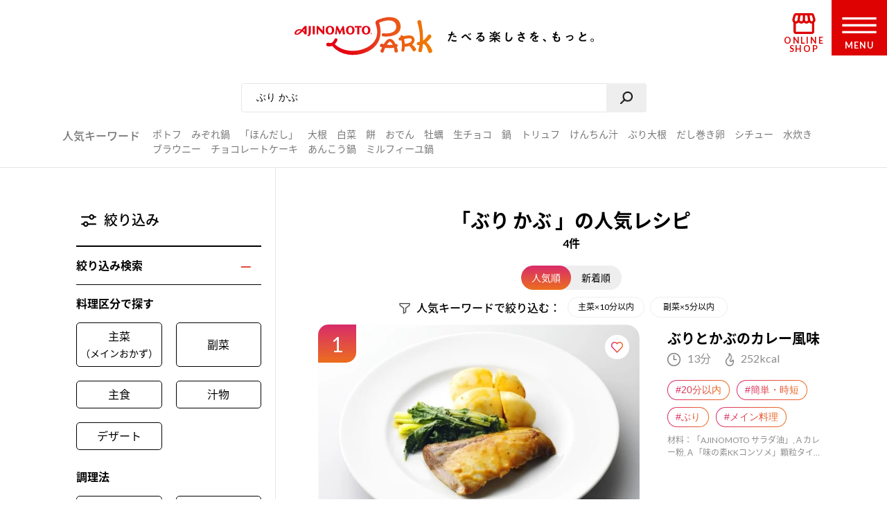

--- FILE ---
content_type: text/html; charset=UTF-8
request_url: https://park.ajinomoto.co.jp/recipe/search/?search_word=%E3%81%B6%E3%82%8A+%E3%81%8B%E3%81%B6
body_size: 21373
content:

<!DOCTYPE html>

<html lang="ja">
<head>
    <!-- Google Tag Manager -->
    <script>(function(w,d,s,l,i){w[l]=w[l]||[];w[l].push({'gtm.start':
    new Date().getTime(),event:'gtm.js'});var f=d.getElementsByTagName(s)[0],
    j=d.createElement(s),dl=l!='dataLayer'?'&l='+l:'';j.async=true;j.src=
    'https://www.googletagmanager.com/gtm.js?id='+i+dl;f.parentNode.insertBefore(j,f);
    })(window,document,'script','dataLayer','GTM-54GMHWF');</script>
    <!-- End Google Tag Manager -->
<!-- meta -->
	<meta charset="utf-8">
    <title>「ぶり かぶ」の人気レシピ 4件｜レシピ大百科（レシピ・料理）｜【味の素パーク】たべる楽しさを、もっと。</title>
    <meta name="description" content="ぶり かぶのおすすめ料理レシピ、作り方をご紹介。たべたい、つくりたい、がきっと見つかる！人気レシピから、簡単時短レシピ、健康を考えたレシピなど、作る人を”もっと”応援します。">
          <meta name="keywords" content="ぶり かぶ,レシピ,料理,味の素,味の素パーク" />
            	<meta name="viewport" content="width=device-width,initial-scale=1.0,user-scalable=no">
	<meta name="format-detection" content="telephone=no">
	<meta http-equiv="X-UA-Compatible" content="IE=edge">
    <link rel="icon" href="/favicon.ico">
    <link rel="apple-touch-icon-precomposed" href="/apple-touch-icon-precomposed.png">

    <script>var NPSUGGEST_ACCOUNT = 'park_ajinomoto_co_jp';var NPSUGGEST_SERVER = 'park-ajinomoto-co-jp-f-s.snva.jp';</script><script type="text/javascript" src="//park-ajinomoto-co-jp-f-s.snva.jp/js/naviplus_suggestitem_view.js" charset="UTF-8" ></script>
<script type="text/javascript" src="//park-ajinomoto-co-jp-f-s.snva.jp/js/naviplus_suggest.js" charset="UTF-8" ></script>
<link href="//park-ajinomoto-co-jp-f-s.snva.jp/css/naviplus_suggest.css" rel="stylesheet" crossorigin type="text/css" />  <script>
            NPSuggest.bind({
            server: 'park-ajinomoto-co-jp-f-s.snva.jp',
            accountID: 'park_ajinomoto_co_jp',
            inputAreaID: 'searchBtn',
            submitBtnID: 'searchSubmit',
            maxSuggest: 5
            });
            </script>
            <!--<script>
            NPSuggest.bind({
            server: 'park-ajinomoto-co-jp-f-s.snva.jp',
            accountID: 'park_ajinomoto_co_jp',
            inputAreaID: 'searchBtnSP',
            submitBtnID: 'searchSubmitSP',
            maxSuggest: 5,
            });
            </script>-->
            <!--<script>
            NPSuggest.bind({
            server: 'park-ajinomoto-co-jp-f-s.snva.jp',
            accountID: 'park_ajinomoto_co_jp',
            inputAreaID: 'searchBtnSP_2',
            submitBtnID: 'searchSubmitSP_2',
            maxSuggest: 5,
            });
            </script>-->

            
    <!-- Start KARTE Tag -->
    <script>!function(n){if(!window[n]){var o=window[n]=function(){var n=[].slice.call(arguments);return o.x?o.x.apply(0,n):o.q.push(n)};o.q=[],o.i=Date.now(),o.allow=function(){o.o="allow"},o.deny=function(){o.o="deny"}}}("krt")</script>
    <script async src="https://cdn-edge.karte.io/15c9a710f4aed176117fe44113dfc029/edge.js"></script>
    <!-- End KARTE Tag -->
    <link rel='dns-prefetch' href='//cdnjs.cloudflare.com' />
<link rel='dns-prefetch' href='//s.w.org' />
<link rel='stylesheet' id='20200715_renewal_pagination-css'  href='https://park.ajinomoto.co.jp/wp-content/themes/ajinomoto/resources/styles/renewal/_pagination.css?ver=20251225' type='text/css' media='all' />
<link rel='stylesheet' id='wp-block-library-css'  href='https://park.ajinomoto.co.jp/wp-includes/css/dist/block-library/style.min.css?ver=20251225' type='text/css' media='all' />
<link rel='stylesheet' id='ajistyle-css'  href='https://park.ajinomoto.co.jp/wp-content/themes/ajinomoto/style.css?ver=20251225' type='text/css' media='all' />
<link rel='stylesheet' id='ajinomoto_init-css'  href='https://park.ajinomoto.co.jp/wp-content/themes/ajinomoto/resources/styles/_init.css?ver=20251225' type='text/css' media='all' />
<link rel='stylesheet' id='ajinomoto_colorbox-css'  href='https://park.ajinomoto.co.jp/wp-content/themes/ajinomoto/resources/styles/_colorbox.css?ver=20251225' type='text/css' media='all' />
<link rel='stylesheet' id='ajinomoto_slick-css'  href='https://park.ajinomoto.co.jp/wp-content/themes/ajinomoto/resources/styles/_slick.css?ver=20251225' type='text/css' media='all' />
<link rel='stylesheet' id='ajinomoto_base-css'  href='https://park.ajinomoto.co.jp/wp-content/themes/ajinomoto/resources/styles/_base.css?ver=20251225' type='text/css' media='all' />
<link rel='stylesheet' id='ajinomoto_recipe_card_new-css'  href='https://park.ajinomoto.co.jp/wp-content/themes/ajinomoto/resources/styles/_recipe_card_new.css?ver=20251225' type='text/css' media='all' />
<link rel='stylesheet' id='ajinomoto_recipe_corner-css'  href='https://park.ajinomoto.co.jp/wp-content/themes/ajinomoto/resources/styles/_recipe_corner_new.css?ver=20251225' type='text/css' media='all' />
<link rel='stylesheet' id='ajinomoto_recipe_menu-css'  href='https://park.ajinomoto.co.jp/wp-content/themes/ajinomoto/resources/styles/_recipe_menu.css?ver=20251225' type='text/css' media='all' />
<link rel='stylesheet' id='ajinomoto_recipe_menu_new-css'  href='https://park.ajinomoto.co.jp/wp-content/themes/ajinomoto/resources/styles/_recipe_menu_new.css?ver=20251225' type='text/css' media='all' />
<link rel='stylesheet' id='ajinomoto_recipe_basic-css'  href='https://park.ajinomoto.co.jp/wp-content/themes/ajinomoto/resources/styles/_recipe_basic.css?ver=20251225' type='text/css' media='all' />
<link rel='stylesheet' id='ajinomoto_recipe_top-css'  href='https://park.ajinomoto.co.jp/wp-content/themes/ajinomoto/resources/styles/_recipe_top.css?ver=20251225' type='text/css' media='all' />
<link rel='stylesheet' id='ajinomoto_recipe_top_new-css'  href='https://park.ajinomoto.co.jp/wp-content/themes/ajinomoto/resources/styles/_recipe_top_new.css?ver=20251225' type='text/css' media='all' />
<link rel='stylesheet' id='ajinomoto_clip-css'  href='https://park.ajinomoto.co.jp/wp-content/themes/ajinomoto/resources/styles/_clip.css?ver=20251225' type='text/css' media='all' />
<link rel='stylesheet' id='ajinomoto_rireki-css'  href='https://park.ajinomoto.co.jp/wp-content/themes/ajinomoto/resources/styles/_rireki.css?ver=20251225' type='text/css' media='all' />
<link rel='stylesheet' id='ajinomoto_nutrition-css'  href='https://park.ajinomoto.co.jp/wp-content/themes/ajinomoto/resources/styles/_nutrition.css?ver=20251225' type='text/css' media='all' />
<link rel='stylesheet' id='ajinomoto_magazine-css'  href='https://park.ajinomoto.co.jp/wp-content/themes/ajinomoto/resources/styles/_magazine.css?ver=20251225' type='text/css' media='all' />
<link rel='stylesheet' id='ajinomoto_campaign-css'  href='https://park.ajinomoto.co.jp/wp-content/themes/ajinomoto/resources/styles/_campaign.css?ver=20251225' type='text/css' media='all' />
<link rel='stylesheet' id='ajinomoto_kenko-css'  href='https://park.ajinomoto.co.jp/wp-content/themes/ajinomoto/resources/styles/_kenko.css?ver=20251225' type='text/css' media='all' />
<link rel='stylesheet' id='ajinomoto_user-css'  href='https://park.ajinomoto.co.jp/wp-content/themes/ajinomoto/resources/styles/_user.css?ver=20251225' type='text/css' media='all' />
<link rel='stylesheet' id='ajinomoto_ajinomotopark_top-css'  href='https://park.ajinomoto.co.jp/wp-content/themes/ajinomoto/resources/styles/_ajinomotopark_top.css?ver=20251225' type='text/css' media='all' />
<link rel='stylesheet' id='ajinomoto_ajinomotopark_recipe-css'  href='https://park.ajinomoto.co.jp/wp-content/themes/ajinomoto/resources/styles/_ajinomotopark_recipe.css?ver=20251225' type='text/css' media='all' />
<link rel='stylesheet' id='ajinomoto_form-css'  href='https://park.ajinomoto.co.jp/wp-content/themes/ajinomoto/resources/styles/_form.css?ver=20251225' type='text/css' media='all' />
<link rel='stylesheet' id='ajinomoto_about-css'  href='https://park.ajinomoto.co.jp/wp-content/themes/ajinomoto/resources/styles/_about.css?ver=20251225' type='text/css' media='all' />
<link rel='stylesheet' id='ajinomoto_error-css'  href='https://park.ajinomoto.co.jp/wp-content/themes/ajinomoto/resources/styles/_error.css?ver=20251225' type='text/css' media='all' />
<link rel='stylesheet' id='ajinomoto_room-css'  href='https://park.ajinomoto.co.jp/wp-content/themes/ajinomoto/resources/styles/_room.css?ver=20251225' type='text/css' media='all' />
<link rel='stylesheet' id='ajinomoto_htmlfp-css'  href='https://park.ajinomoto.co.jp/wp-content/themes/ajinomoto/resources/styles/_htmlfp.css?ver=20251225' type='text/css' media='all' />
<link rel='stylesheet' id='ajinomoto_membership_agreement-css'  href='https://park.ajinomoto.co.jp/wp-content/themes/ajinomoto/resources/styles/_membership_agreement.css?ver=20251225' type='text/css' media='all' />
<link rel='stylesheet' id='ajinomoto_terms_of_service-css'  href='https://park.ajinomoto.co.jp/wp-content/themes/ajinomoto/resources/styles/_terms_of_service.css?ver=20251225' type='text/css' media='all' />
<link rel='stylesheet' id='20200715renewal_base-css'  href='https://park.ajinomoto.co.jp/wp-content/themes/ajinomoto/resources/styles/renewal/_base.css?ver=20251225' type='text/css' media='all' />
<link rel='stylesheet' id='20200715renewal_header-css'  href='https://park.ajinomoto.co.jp/wp-content/themes/ajinomoto/resources/styles/renewal/_header.css?ver=20251225' type='text/css' media='all' />
<link rel='stylesheet' id='ajinomoto_recommend_contents-css'  href='https://park.ajinomoto.co.jp/wp-content/themes/ajinomoto/resources/styles/_recommend_contents.css?ver=20251225' type='text/css' media='all' />
<link rel='stylesheet' id='ajinomoto_trend_contents-css'  href='https://park.ajinomoto.co.jp/wp-content/themes/ajinomoto/resources/styles/_trend_contents.css?ver=20251225' type='text/css' media='all' />
<link rel='stylesheet' id='ajinomoto_faq-css'  href='https://park.ajinomoto.co.jp/wp-content/themes/ajinomoto/resources/styles/_faq.css?ver=20251225' type='text/css' media='all' />
<link rel='stylesheet' id='ajinomoto_renewal_common-css'  href='https://park.ajinomoto.co.jp/wp-content/themes/ajinomoto/resources/styles/_renewal_common.css?ver=20251225' type='text/css' media='all' />
<link rel='stylesheet' id='ajinomoto_renewal_recommend-css'  href='https://park.ajinomoto.co.jp/wp-content/themes/ajinomoto/resources/styles/_recommend_recipe_corner.css?ver=20251225' type='text/css' media='all' />
<link rel='stylesheet' id='ajinomoto_transition_area-css'  href='https://park.ajinomoto.co.jp/wp-content/themes/ajinomoto/resources/styles/_transition_area.css?ver=20251225' type='text/css' media='all' />
<link rel='stylesheet' id='ajinomoto_popular_categories-css'  href='https://park.ajinomoto.co.jp/wp-content/themes/ajinomoto/resources/styles/_recipe_corner_categories.css?ver=20251225' type='text/css' media='all' />
<link rel='stylesheet' id='ajinomoto_content_corner-css'  href='https://park.ajinomoto.co.jp/wp-content/themes/ajinomoto/resources/styles/_recommend_content_corner.css?ver=20251225' type='text/css' media='all' />
<link rel='stylesheet' id='ajinomoto_nutrition_link_area-css'  href='https://park.ajinomoto.co.jp/wp-content/themes/ajinomoto/resources/styles/_nutrition_link_area.css?ver=20251225' type='text/css' media='all' />
<link rel='stylesheet' id='ajinomoto_recommend_categories-css'  href='https://park.ajinomoto.co.jp/wp-content/themes/ajinomoto/resources/styles/_recommend_corner_categories.css?ver=20251225' type='text/css' media='all' />
<link rel='stylesheet' id='ajinomoto_recommend_corner_top-css'  href='https://park.ajinomoto.co.jp/wp-content/themes/ajinomoto/resources/styles/_recommend_corner_top.css?ver=20251225' type='text/css' media='all' />
<link rel='stylesheet' id='ajinomoto_id_sns_area-css'  href='https://park.ajinomoto.co.jp/wp-content/themes/ajinomoto/resources/styles/ajinomoto-id/_import.css?ver=20251225' type='text/css' media='all' />
<link rel='stylesheet' id='custom_admin_page-css'  href='https://park.ajinomoto.co.jp/wp-content/themes/ajinomoto/css/custom_admin_page.css?ver=20251225' type='text/css' media='all' />
<link rel='stylesheet' id='custom_admin_profile-css'  href='https://park.ajinomoto.co.jp/wp-content/themes/ajinomoto/css/custom_admin_profile.css?ver=20251225' type='text/css' media='all' />
<script type='text/javascript' src='https://park.ajinomoto.co.jp/wp-includes/js/jquery/jquery.js?ver=1.12.4-wp'></script>
<script type='text/javascript' src='https://park.ajinomoto.co.jp/wp-includes/js/jquery/jquery-migrate.min.js?ver=1.4.1'></script>
<script type='text/javascript' src='https://park.ajinomoto.co.jp/wp-content/themes/ajinomoto/js/registerValidation.js?ver=20251225'></script>
<script type='text/javascript' src='https://park.ajinomoto.co.jp/wp-content/themes/ajinomoto/js/recommend_keyword.js?ver=20251225'></script>
<script type='text/javascript' src='https://cdnjs.cloudflare.com/ajax/libs/object-fit-images/3.2.4/ofi.js?ver=20251225'></script>
<script type='text/javascript' src='https://park.ajinomoto.co.jp/wp-content/themes/ajinomoto/resources/scripts/_stickyfill.min.js?ver=20251225'></script>
<script type='text/javascript' src='https://park.ajinomoto.co.jp/wp-content/themes/ajinomoto/js/aid_function.js?ver=20251225'></script>
<script type='text/javascript'>
/* <![CDATA[ */
var set_obj = {"post_ID":"1126","user_ID":null,"path":"https:\/\/park.ajinomoto.co.jp\/wp-admin\/admin-ajax.php","resource_path":"https:\/\/park.ajinomoto.co.jp\/wp-content\/themes\/ajinomoto"};
/* ]]> */
</script>
<script type='text/javascript' src='https://park.ajinomoto.co.jp/wp-content/plugins/ps-admin-forms/inc/../resources/js/send_clip.js?var=20260114211012&#038;ver=20251225'></script>
<link rel='https://api.w.org/' href='https://park.ajinomoto.co.jp/wp-json/' />
<link rel="EditURI" type="application/rsd+xml" title="RSD" href="https://park.ajinomoto.co.jp/xmlrpc.php?rsd" />
<link rel="wlwmanifest" type="application/wlwmanifest+xml" href="https://park.ajinomoto.co.jp/wp-includes/wlwmanifest.xml" /> 
<link rel='shortlink' href='https://park.ajinomoto.co.jp/?p=1126' />
<link rel="alternate" type="application/json+oembed" href="https://park.ajinomoto.co.jp/wp-json/oembed/1.0/embed?url=https%3A%2F%2Fpark.ajinomoto.co.jp%2Frecipe%2Fsearch%2F" />
<link rel="alternate" type="text/xml+oembed" href="https://park.ajinomoto.co.jp/wp-json/oembed/1.0/embed?url=https%3A%2F%2Fpark.ajinomoto.co.jp%2Frecipe%2Fsearch%2F&#038;format=xml" />
<link rel='canonical' href='https://park.ajinomoto.co.jp/recipe/search/?search_word=%E3%81%B6%E3%82%8A+%E3%81%8B%E3%81%B6' />
    <script type='text/javascript'>
    (function() {
        var s = document.createElement('script');
        s.type = 'text/javascript';
        s.async = true;
        s.src = "https://bvr.ast.snva.jp/beaver.js?serial=bcd748cd-cde9-48a9-8c19-75c62e85afd1";
        var x = document.getElementsByTagName('script')[0];
        x.parentNode.insertBefore(s, x);
    })();
    var _sna_dam = _sna_dam || [];
    </script>

    <script src="//park.ajinomoto.co.jp/wp-content/themes/ajinomoto/js/url-search-params.js"></script>

    <script>
    //W3C DOM イベントモデルサポートブラウザ. FireFox, Chrome, Safari, Opera, IE9
    if (window.addEventListener) {
        window.onload = function() {
            var target = document;
            var targetTextBox = document.getElementById('searchBtn');
            //var targetTextBoxSP = document.getElementById('searchBtnSP');
            target.addEventListener("keypress",setEvent);
            /* 2019-08-01 AP_JSエラー LI_MING UPDATE START*/
            if (targetTextBox) {
                targetTextBox.addEventListener("keypress",setEvent);
            }
            /*if (targetTextBoxSP) {
                targetTextBoxSP.addEventListener("keypress",setEventSP);
            }*/
            /* 2019-08-01 AP_JSエラー LI_MING UPDATE END*/
        }
    }

    function setEvent(evt){
        if (evt.keyCode == 13){
            var frm = document.getElementById('customSearch');
            var search_word = document.getElementById('searchBtn').value;
            if (frm){
                if (typeof search_word != "undefined" && search_word != ''){
                    frm.submit();
                }
            }
        }
    }

    /*function setEventSP(evt){
        if (evt.keyCode == 13){
            var frm = document.getElementById('customSearchSP');
            var search_word = document.getElementById('searchBtnSP').value;
            if (frm){
                if (typeof search_word != "undefined" && search_word != ''){
                    frm.submit();
                }
            }
        }
    }*/

    /* 2019-08-01 AP_JSエラー LI_MING UPDATE START*/
    jQuery(window).on("beforeunload",function(e){
        document.cookie = 'fromDirect=null';
    });
    /* 2019-08-01 AP_JSエラー LI_MING UPDATE START*/

    </script>

    <script type="text/javascript">
        if (window.location.hash && window.location.hash == '#_=_') {
            window.location.hash = '';
        }
    </script>

    <!-- Schema.org -->

    <!-- ---------------------------------------- -->
    <!--                 GIGYA API                -->
    <!-- ---------------------------------------- -->

            <script type="text/javascript" src="https://cdns.gigya.com/js/gigya.js?apikey=4_WpyR2bWooXDvUvOIrZM5ew"></script>
    
    <script type="text/javascript">
        // ==============================================
        // セッション情報の破棄
        // ==============================================
        function aidDestroySession() {
            const xhr = new XMLHttpRequest();
            xhr.open('POST', '/wp-json/aid/aidDestroySession');
            xhr.addEventListener('loadend', function() {
                apLogoutSession();
            });
            xhr.send();
        };

        // ==============================================
        // Park ログアウト
        // ==============================================
        function apLogoutSession(response) {
            const xhr = new XMLHttpRequest();
            xhr.open('POST', '/wp-json/aid/apLogoutSession');
            xhr.addEventListener('loadend', function() {
                window.location.href = '/';
            });
            xhr.send();
        };

        // ==============================================
        // ログアウト
        // ==============================================
        function clickAIDLogout() {
            gigya.accounts.logout();
            gigya.accounts.addEventHandlers({
                onLogout: function(event) {
                    aidDestroySession();
                },
            });
        };
    </script>
</head>
<body class="">
    <!-- Google Tag Manager (noscript) -->
    <noscript><iframe src="https://www.googletagmanager.com/ns.html?id=GTM-54GMHWF"
    height="0" width="0" style="display:none;visibility:hidden"></iframe></noscript>
    <!-- End Google Tag Manager (noscript) -->
<noscript>
	<div id="noscript">当サイトを最適な状態で閲覧していただくにはブラウザの<span>JavaScriptを有効</span>にしてご利用下さい。<br>
		JavaScriptを無効のままご覧いただいた場合、正しい情報を取得できない場合がございます。</div>
</noscript>

<!-- DTM scripts -->
    <script type="text/javascript">
    var _ltv_user_id = '';
    </script>
    <script type="text/javascript">var _ltv_recipe_search_count = '4';</script>
<!-- /DTM scripts -->

<script type="text/javascript">
    localStorage.setItem('ap_ltv_user_id', '');localStorage.setItem('ap_member_id', '');</script>

<!-- [AJINOMOTO ID] Check: CDC Login Session  -->
<script type="text/javascript">
    window.addEventListener('DOMContentLoaded', (event) => {

        const loginVisibleEl = document.querySelectorAll('[data-visible="login"]');
        const logoutVisibleEl = document.querySelectorAll('[data-visible="logout"]');
        const checkmemberloggedin = false;
        const needsDestroyAPSession = true;

        verifyLogin();

        /**
         * ブラウザとCDC間のログインセッションを確認する
         */
        function verifyLogin() {
            gigya.accounts.verifyLogin({
                callback: function(response){
                    if (response.errorCode == "0" && checkmemberloggedin) {
                        // Status: Login Success

                        // ログアウト状態の要素を削除
                        logoutVisibleEl.forEach(function(element){
                            element.remove();
                        });
                        // ログイン状態の要素を表示
                        loginVisibleEl.forEach(function(element){
                            element.style.visibility = "visible";
                        });
                        // ログインボタンのクリックイベントを指定
                        addClickEventLoginModal();

                        // Register for AJINOMOTO ID Login Session
                        aidCreateServerSession([
                            {name: "aidUID", value: response.UID},
                            {name: "aidUIDSignature", value: response.UIDSignature},
                            {name: "aidSignatureTimestamp", value: response.signatureTimestamp}
                        ]).then((result)=>{
                            // Register for PARK Login Session
                            aidAddParkLoginCookie(response.UID);
                        });
                    } else {
                        // Status: Login Failed

                        // ログイン状態の要素を削除
                        loginVisibleEl.forEach(function(element){
                            element.remove();
                        });
                        // ログアウト状態の要素を表示
                        logoutVisibleEl.forEach(function(element){
                            element.style.visibility = "visible";
                        });

                        if (needsDestroyAPSession) {
                            const xhr = new XMLHttpRequest();
                            xhr.open('POST', '/wp-json/aid/apLogoutSession');
                            xhr.send();

                            const xhr2 = new XMLHttpRequest();
                            xhr2.open('POST', '/wp-json/aid/aidDestroySession');
                            xhr2.send();
                        }
                    }
                }
            });
        }

        /**
         * ログインボタンのクリックイベントを設定する
         */
        function addClickEventLoginModal() {
            // Modal Open
            $(document).on('click', '.modalBtnLoggedin', function(e) {
                $('.modalLoggedin').fadeIn(300);
                e.preventDefault();
            });
            // Modal Close
            $('.modal, .modal .mdClose').on('click', function(){
                $('.modal').fadeOut(300);
            });
            // Content stopPropagation
            $('.modalInner').on('click', function(e){
                e.stopPropagation();
            });
        }
    });
</script>
<!-- /[AJINOMOTO ID] Check: CDC Login Session  -->

<div id="wrapper" class="chFixed">
<!-- <input id="isOpenedMenu" type="checkbox"> -->
<!-- メニュー非表示時 -->
<header>
            <div class="wrapperLogo searchView">
            <a href="https://park.ajinomoto.co.jp">
                <img src="https://park.ajinomoto.co.jp/wp-content/themes/ajinomoto/resources/images/common/sp/AP_logo_horizontal_grad.svg" id="logoInClosedMenu" alt="AJINOMOTO PARK" />
            </a>
        </div>
    
    <div class="loginIconArea ">
        <div class="wrapperBtnLogin">
                            <a href="#" class="modalBtnLoggedin" data-visible="login" style="visibility: hidden;">
                    <img src="https://park.ajinomoto.co.jp/wp-content/themes/ajinomoto/resources/images/common/sp/AP_svg_icon_loggedin_grad.svg" alt="ログイン中" class="iconLoggedin">
                    <p class="textLoggedin">LOGIN中</p>
                </a>
                <a href="https://park.ajinomoto.co.jp/user/ajinomoto-id/auth/login/" data-visible="logout" style="visibility: hidden;">
                    <img src="https://park.ajinomoto.co.jp/wp-content/themes/ajinomoto/resources/images/common/sp/AP_svg_icon_login_grad.svg" alt="ログイン" class="iconLogin">
                    <p class="textLogin">LOGIN</p>
                </a>
                    </div>
    </div>

    <div class="shopIconArea">
        <div class="wrapperBtnShop">
            <a href="https://direct.ajinomoto.co.jp/?utm_source=ap&utm_medium=referral&utm_content=header">
                <img src="https://park.ajinomoto.co.jp/wp-content/themes/ajinomoto/resources/images/common/sp/AP_svg_icon_store.svg" alt="オンラインショップ" class="iconShop">
                <p class="textShop">ONLINE SHOP</p>
            </a>
        </div>
    </div>

    <div class="btnToggleMenu">
        <button type="button" class="toggleMenu" id="menuOpen"></button>
    <!-- <label class="btnToggleMenu" for="isOpenedMenu"> -->
        <div class="wrapperBtnOpen">
            <svg class="imgHumbergerButton" data-name="" xmlns="http://www.w3.org/2000/svg" viewBox="0 0 60 28">
                <title>OPEN MENU</title>
                <path class="cls-1" d="M0,0V4H60V0ZM0,16H60V12H0ZM0,28H60V24H0Z" />
            </svg>
            <p class="textHumbergerButton">MENU</p>
        </div>
    <!-- </label> -->
    </div>
</header>
<!-- メニュー表示時 -->
<div class="bgOpenedMenu">
    <div class="menuContainer">
        <div class="wrapperLogo">
            <a href="https://park.ajinomoto.co.jp">
                <img src="https://park.ajinomoto.co.jp/wp-content/themes/ajinomoto/resources/images/common/sp/AP_logo_horizontal_fff.svg" id="logoInOpenedMenu" alt="AJINOMOTO PARK" />
            </a>
        </div>
        <div class="btnToggleMenu">
            <button type="button" class="toggleMenu" id="menuClose">></button>
        <!-- <label class="btnToggleMenu" for="isOpenedMenu"> -->
            <div class="wrapperBtnClose">
                <svg class="imgHumbergerButton" data-name="" xmlns="http://www.w3.org/2000/svg" viewBox="0 0 38 38">
                    <title>CLOSE MENU</title>
                    <polygon class="cls-1" points="38 3 35 0 19 16 3 0 0 3 16 19 0 35 3 38 19 22 35 38 38 35 22 19 38 3" />
                </svg>
                <p class="textHumbergerButton">CLOSE</p>
            </div>
        <!-- </label> -->
        </div>
        <nav id="menuContainer">
            <!-- メニュー　PCでは左側 -->
            <div id="left">
                <input id="isOpenedRecipeAcordion" class="sp" type="checkbox">
                <label class="acd-label acd-labelOpen sp " for="isOpenedRecipeAcordion">
                    <span class="titleItemListMenu-en icon recipe">RECIPE</span>
                    <span class="titleItemListMenu-ja icon acordion">レシピ</span>
                </label>
                <ul class="listMenu recipe">
                    <li class="itemListMenu pc">
                        <span class="titleItemListMenu-en icon recipe">RECIPE</span>
                        <span class="titleItemListMenu-ja icon acordion">レシピ</span>
                    </li>
                    <li class="itemListMenu">
                        <a href="https://park.ajinomoto.co.jp/recipe/" class="linkItemListMenu"></a>
                        <span class="titleItemListMenu-ja icon arrow">レシピ大百科トップ</span>
                    </li>
                    <li class="itemListMenu">
                        <a href="https://park.ajinomoto.co.jp/recipe/corner/" class="linkItemListMenu"></a>
                        <span class="titleItemListMenu-ja icon arrow">レシピ特集</span>
                    </li>
                    <li class="itemListMenu">
                        <a href="https://park.ajinomoto.co.jp/menu/" class="linkItemListMenu"></a>
                        <span class="titleItemListMenu-ja icon arrow">献立</span>
                    </li>
                    <li class="itemListMenu">
                        <a href="https://park.ajinomoto.co.jp/recipe/basic/" class="linkItemListMenu"></a>
                        <span class="titleItemListMenu-ja icon arrow">料理の基本</span>
                    </li>
                    <li class="itemListMenu pc">
                        <a href="https://community.park.ajinomoto.co.jp/view/home" class="linkItemListMenu"></a>
                        <img src="https://park.ajinomoto.co.jp/wp-content/themes/ajinomoto/resources/images/common/sp/AP_svg_icon_community.svg" alt="" />
                        <span class="titleItemListMenu-ja icon ajinomotalk">コミュニティに参加する</span>
                    </li>
                </ul>
            </div>
            <!-- メニュー　PCでは右側 -->
            <div id="right">
                <ul class="listMenu">
                    <li class="itemListMenu">
                        <a href="https://park.ajinomoto.co.jp/magazine/" class="linkItemListMenu"></a>
                        <span class="titleItemListMenu-en icon magazine">PARK MAGAZINE</span>
                        <span class="titleItemListMenu-ja icon arrow">使える・楽しい</span>
                    </li>
                    <li class="itemListMenu">
                        <!-- TODO: aタグ リンク先URL -->
                        <a href="https://park.ajinomoto.co.jp/activity/" class="linkItemListMenu"></a>
                        <span class="titleItemListMenu-en icon activity">PARK ACTIVITY</span>
                        <span class="titleItemListMenu-ja icon arrow">参加する</span>
                    </li>
                    <li class="itemListMenu">
                        <!-- //スペシャル -->
                        <a href="https://park.ajinomoto.co.jp/special/" class="linkItemListMenu"></a>
                        <span class="titleItemListMenu-en">SPECIAL</span>
                        <span class="titleItemListMenu-ja icon arrow">スペシャル</span>
                    </li>
                    <li class="itemListMenu">
                        <a href="https://park.ajinomoto.co.jp/campaign/" class="linkItemListMenu"></a>
                        <span class="titleItemListMenu-en">CAMPAIGN</span>
                        <span class="titleItemListMenu-ja icon arrow">キャンペーン</span>
                    </li>
                    <li class="itemListMenu">
                        <a href="https://park.ajinomoto.co.jp/about/" class="linkItemListMenu"></a>
                        <span class="titleItemListMenu-en">ABOUT</span>
                        <span class="titleItemListMenu-ja icon arrow">「AJINOMOTO PARK」について</span>
                    </li>
                    <li class="itemListMenu sp">
                        <a href="https://community.park.ajinomoto.co.jp/view/home" class="linkItemListMenu"></a>
                        <img src="https://park.ajinomoto.co.jp/wp-content/themes/ajinomoto/resources/images/common/sp/AP_svg_icon_community.svg" alt="" />
                        <span class="titleItemListMenu-ja icon ajinomotalk">コミュニティに参加する</span>
                    </li>
                </ul>
            </div>
            <div id="bottom">
                <ul class="listMenu">
                    <li class="itemListMenu clipBtn " id="clip">
                        <!-- TODO: 非ログイン状態の場合のモーダル実装 -->
                        <a href="https://park.ajinomoto.co.jp/clip/" class="modalBtnType02 linkItemListMenu"></a>
                        <span class="titleItemListMenu-en icon clip">保存一覧</span>
                    </li>
                    <li class="itemListMenu" id="history">
                        <a href="https://park.ajinomoto.co.jp/rireki/" class="linkItemListMenu"></a>
                        <span class="titleItemListMenu-en icon history">閲覧履歴</span>
                    </li>
                </ul>
            </div>
                        <!-- メニュー　ログイン状態 -->
            <div id="logined" data-visible="login" style="visibility: hidden;">
                <ul class="listMenu">
                    <li class="itemListMenu">
                        <a href="https://park.ajinomoto.co.jp/user/edit/" class="linkItemListMenu">
                            <span class="titleItemListMenu-en icon arrow">登録情報の確認・変更</span>
                        </a>
                    </li>
                    <li class="itemListMenu">
                        <a href="https://park.ajinomoto.co.jp/user/resign/" class="linkItemListMenu">
                            <span class="titleItemListMenu-en icon arrow">退会について</span>
                        </a>
                    </li>
                    <li class="itemListMenu">
                        <a href="https://park.ajinomoto.co.jp/user/edit/mail-deregister/" class="linkItemListMenu">
                            <span class="titleItemListMenu-en icon arrow">メール配信の登録・停止</span>
                        </a>
                    </li>
                    <li class="itemListMenu">
                        <a href="javascript: void(0);" class="btn-logout" onclick="clickAIDLogout();">
                            <span class="titleItemListMenu-en icon arrow">ログアウト</span>
                        </a>
                    </li>
                </ul>
            </div>
            <!-- メニュー　非ログイン状態 -->
            <div id="nonLogin" data-visible="logout" style="visibility: hidden;">
                <ul class="listMenu">
                    <li class="itemListMenu">
                        <a href="https://park.ajinomoto.co.jp/user/ajinomoto-id/entry/?from=common.header.menu" class="linkItemListMenu btnRegister">
                            <span class="textGrad">新規会員登録</span>
                        </a>
                    </li>
                    <li class="itemListMenu">
                        <a href="https://park.ajinomoto.co.jp/user/ajinomoto-id/auth/login/" class="linkItemListMenu btnLogin">
                            <span>ログイン</span>
                        </a>
                    </li>
                </ul>
            </div>
                    </nav>
    </div>
</div>

<nav class="bottomMenu">
    <ul class="listBottomMenu">
    <li class="itemListBottomMenu popular">
            <a href="/recipe/#recipe_ranking_current"></a>
            <span class="labelBottomMenu">人気レシピ</span>
        </li>
        <li class="itemListBottomMenu recipe">
            <a href="/recipe/corner/"></a>
            <span class="labelBottomMenu">レシピ特集</span>
        </li>
        <li class="itemListBottomMenu menu">
            <a href="/menu/"></a>
            <span class="labelBottomMenu">今週の献立</span>
        </li>
        <li class="itemListBottomMenu magazine">
            <a href="/magazine/"></a>
            <span class="labelBottomMenu">読みもの</span>
        </li>
        <li class="itemListBottomMenu history">
            <a href="/clip/" class="tutorialFocus02" id="customFlothingSP"></a>
            <span class="labelBottomMenu">保存/履歴</span>
        </li>
    </ul>
    <!--<div class="trendModal">
        <a href="#" id="closeTrendModal"></a>
        <ul class="listHashtag">
                            <li class="itemListHashtag">
                    <a href="" class="btnHashtag">
                        <span class="hashtagName textGrad">＃ </span>
                        <span class="bg"></span>
                    </a>
                </li>
                    </ul>
    </div>-->
</nav>

<div id="container" class="searchView">
    <div id="content">
            <div class="contentHeadArea spSearchView sticky">
            <div class="innerContentHeadArea">
                
<div class="searchArea clearfix">
	<form id="customSearch" class="tutorialFocus01" name="customSearch" action="/recipe/search" method="GET">
																																										<input type="hidden" id="sortAreaTabs" name="tab" value="pop">
										<input type="text" autocomplete="off" name="search_word" class="formTxt" value="ぶり かぶ" placeholder="料理名や食材でレシピを検索" id="searchBtn" />
	<input type="submit" value="" class="searchBtn" id="searchSubmit">
	</form>
</div>
<div class="wordList02 type01">
	<p>人気キーワード</p>
	<div class="arwL"></div>
	<ul class="clearfix fadeArea">
					<li><a href="https://park.ajinomoto.co.jp/recipe/search/?search_word=ポトフ" onClick="">ポトフ</a></li>
					<li><a href="https://park.ajinomoto.co.jp/recipe/search/?search_word=みぞれ鍋" onClick="">みぞれ鍋</a></li>
					<li><a href="https://park.ajinomoto.co.jp/recipe/corner/products/hondashi/" onClick="">「ほんだし」</a></li>
					<li><a href="https://park.ajinomoto.co.jp/recipe/search/?search_word=大根" onClick="">大根</a></li>
					<li><a href="https://park.ajinomoto.co.jp/recipe/search/?search_word=白菜" onClick="">白菜</a></li>
					<li><a href="https://park.ajinomoto.co.jp/recipe/search/?search_word=餅" onClick="">餅</a></li>
					<li><a href="https://park.ajinomoto.co.jp/recipe/search/?search_word=おでん" onClick="">おでん</a></li>
					<li><a href="https://park.ajinomoto.co.jp/recipe/search/?search_word=牡蠣" onClick="">牡蠣</a></li>
					<li><a href="https://park.ajinomoto.co.jp/recipe/card/701316/" onClick="">生チョコ</a></li>
					<li><a href="https://park.ajinomoto.co.jp/recipe/corner/event/nabe/" onClick="">鍋</a></li>
					<li><a href="https://park.ajinomoto.co.jp/recipe/card/705840/" onClick="">トリュフ</a></li>
					<li><a href="https://park.ajinomoto.co.jp/recipe/search/?search_word=けんちん汁" onClick="">けんちん汁</a></li>
					<li><a href="https://park.ajinomoto.co.jp/recipe/search/?search_word=ぶり大根" onClick="">ぶり大根</a></li>
					<li><a href="https://park.ajinomoto.co.jp/recipe/search/?search_word=だし巻き卵" onClick="">だし巻き卵</a></li>
					<li><a href="https://park.ajinomoto.co.jp/recipe/search/?search_word=シチュー" onClick="">シチュー</a></li>
					<li><a href="https://park.ajinomoto.co.jp/recipe/card/706981/" onClick="">水炊き</a></li>
					<li><a href="https://park.ajinomoto.co.jp/recipe/card/704999/" onClick="">ブラウニー</a></li>
					<li><a href="https://park.ajinomoto.co.jp/recipe/search/?search_word=チョコレートケーキ" onClick="">チョコレートケーキ</a></li>
					<li><a href="https://park.ajinomoto.co.jp/recipe/card/704642/" onClick="">あんこう鍋</a></li>
					<li><a href="https://park.ajinomoto.co.jp/recipe/corner/event/nabe/kasane-nabe/" onClick="">ミルフィーユ鍋</a></li>
			</ul>
	<div class="arwR"></div>
</div>
            </div>
        </div>
    


<!-- ///////////////////////////////////////////// コンテンツ各エリア ///////////////////////////////////////////// -->
<article id="searchPage">
	<div id="recipeSearch">
		<div class="clearfix searchCols">
						<div class="searchSideArea">
				<div class="areaTitle">
					<span><img src="/wp-content/themes/ajinomoto/resources/images/common/sp/icon_fillter.png" alt="" class="icoNarrow"></span>
					<span>絞り込み</span>
					<div class="arr"></div>
				</div>
				<form action="/recipe/search" method="GET" id="search_criteria">
					<!-- ///////////////////////////////////////////// 絞込検索エリア ///////////////////////////////////////////// -->
					<div class="box">
						<div class="ttl accordionBtn on">
							絞り込み検索
							<div class="arr"></div>
						</div>
						<div class="accordionBody">
							<dl class="narrowdown">
								<dt>料理区分で探す</dt>
								<dd>
									<ul class="flex type02">
										<li><label><input type="checkbox" name="s1[]" value="1"><span class="ttlNarrowdown"><p>主菜<br/><small>（メインおかず）</small></p></span><span class="bg"></span></label></li>
										<li><label><input type="checkbox" name="s1[]" value="2"><span class="ttlNarrowdown"><p>副菜</p></span><span class="bg"></span></label></li>
										<li><label><input type="checkbox" name="s1[]" value="4"><span class="ttlNarrowdown"><p>主食</p></span><span class="bg"></span></label></li>
										<li><label><input type="checkbox" name="s1[]" value="3"><span class="ttlNarrowdown"><p>汁物</p></span><span class="bg"></span></label></li>
										<li><label><input type="checkbox" name="s1[]" value="5"><span class="ttlNarrowdown"><p>デザート</p></span><span class="bg"></span></label></li>
									</ul>
								</dd>
							</dl>
							<dl class="narrowdown">
								<dt>調理法</dt>
								<dd>
									<ul class="flex type02">
										<li><label><input type="checkbox" name="s2[]" value="1"><span class="ttlNarrowdown"><p>レンジ</p></span><span class="bg"></span></label></li>
										<li><label><input type="checkbox" name="s2[]" value="2"><span class="ttlNarrowdown"><p>揚げる</p></span><span class="bg"></span></label></li>
										<li><label><input type="checkbox" name="s2[]" value="3"><span class="ttlNarrowdown"><p>炒める</p></span><span class="bg"></span></label></li>
										<li><label><input type="checkbox" name="s2[]" value="4"><span class="ttlNarrowdown"><p>煮る</p></span><span class="bg"></span></label></li>
										<li><label><input type="checkbox" name="s2[]" value="5"><span class="ttlNarrowdown"><p>焼く</p></span><span class="bg"></span></label></li>
										<li><label><input type="checkbox" name="s2[]" value="6"><span class="ttlNarrowdown"><p>あえる</p></span><span class="bg"></span></label></li>
									</ul>
								</dd>
							</dl>
							<dl class="narrowdown">
								<dt>ジャンル</dt>
								<dd>
									<ul class="flex type02">
										<li><label><input type="checkbox" name="s3[]" value="1"><span class="ttlNarrowdown"><p>和風</p></span><span class="bg"></span></label></li>
										<li><label><input type="checkbox" name="s3[]" value="2"><span class="ttlNarrowdown"><p>洋風</p></span><span class="bg"></span></label></li>
										<li><label><input type="checkbox" name="s3[]" value="3"><span class="ttlNarrowdown"><p>中華風</p></span><span class="bg"></span></label></li>
										<li><label><input type="checkbox" name="s3[]" value="4"><span class="ttlNarrowdown"><p>韓国風</p></span><span class="bg"></span></label></li>
										<li><label><input type="checkbox" name="s3[]" value="5"><span class="ttlNarrowdown"><p>エスニック</p></span><span class="bg"></span></label></li>
									</ul>
								</dd>
							</dl>
							<dl class="narrowdown">
								<dt>時間</dt>
								<dd>
									<ul class="flex type02">
										<li><label><input type="checkbox" name="time[]" value="5"><span class="ttlNarrowdown"><p>5分以内</p></span><span class="bg"></span></label></li>
										<li><label><input type="checkbox" name="time[]" value="10"><span class="ttlNarrowdown"><p>10分以内</p></span><span class="bg"></span></label></li>
										<li><label><input type="checkbox" name="time[]" value="20"><span class="ttlNarrowdown"><p>20分以内</p></span><span class="bg"></span></label></li>
										</ul>
								</dd>
							</dl>
						</div>
					</div>
					<!-- ///////////////////////////////////////////// 商品検索エリア ///////////////////////////////////////////// -->
										<div class="box">
						<div class="ttl accordionBtn">商品で絞り込む<div class="arr"></div></div>
						<div class="accordionBody">
							<dl class="narrowdown">
								<dt class='accordionCategory'>商品カテゴリ</dt>
								<dd>
									<select id="category">
										<option value="">商品カテゴリを選ぶ</option>
																					<optgroup label="調味料">
																									<option value="うま味調味料"
														>
														うま味調味料													</option>
																									<option value="塩"
														>
														塩													</option>
																									<option value="和風だしの素"
														>
														和風だしの素													</option>
																									<option value="洋風スープの素"
														>
														洋風スープの素													</option>
																									<option value="鶏がらスープの素"
														>
														鶏がらスープの素													</option>
																									<option value="顆粒中華だし"
														>
														顆粒中華だし													</option>
																									<option value="ペースト中華だし"
														>
														ペースト中華だし													</option>
																									<option value="マヨネーズ"
														>
														マヨネーズ													</option>
																									<option value="オイスターソース"
														>
														オイスターソース													</option>
																									<option value="中華醤・韓国醤"
														>
														中華醤・韓国醤													</option>
																									<option value="鍋つゆの素"
														>
														鍋つゆの素													</option>
																									<option value="圧力スチームクッキング調味料"
														>
														圧力スチームクッキング調味料													</option>
																									<option value="鶏白湯スープ"
														>
														鶏白湯スープ													</option>
																							</optgroup>
																					<optgroup label="加工食品">
																									<option value="中華合わせ調味料"
														>
														中華合わせ調味料													</option>
																									<option value="韓国合わせ調味料"
														>
														韓国合わせ調味料													</option>
																									<option value="和風合わせ調味料"
														>
														和風合わせ調味料													</option>
																									<option value="洋風合わせ調味料"
														>
														洋風合わせ調味料													</option>
																									<option value="スープ"
														>
														スープ													</option>
																									<option value="おかゆ"
														>
														おかゆ													</option>
																									<option value="パスタソース"
														>
														パスタソース													</option>
																									<option value="即席みそ汁の素"
														>
														即席みそ汁の素													</option>
																							</optgroup>
																					<optgroup label="甘味料">
																									<option value="甘味料"
														>
														甘味料													</option>
																							</optgroup>
																			</select>
								</dd>
								<dt class='accordionItem'>商品</dt>
								<dd>
									<select id="item" disabled>
										<option value="">カテゴリを先に選択してください</option>
									</select>
								</dd>
							</dl>
						</div>
					</div>
					<input type="hidden" name="search_word" id="search_word" value="ぶり かぶ"/>
				</form>
				<!-- ///////////////////////////////////////////// 絞込検索エリア ///////////////////////////////////////////// -->
				<div class="box fixationBottom">
					<div class="accordionBody">
						<div class="spSubmitArea">
							<div class="spSubmitBtn mem-button mem-button--grad fade">
								<span class="mem-button__inner">
								<span class="mem-button__text">
										<button type="submit" name="" value="検索する" class="formsubmit mem-button__label spCloses" form="search_criteria">
											<span class="mem-gradText">検索する</span>
										</button>
								</span>
								</span>
							</div>
							<div class="spClearBtn"><a href="/recipe/search/?search_word=ぶり かぶ">すべてクリア</a></div>
						</div>
					</div>
				</div>
				<!-- ///////////////////////////////////////////// 並び替えエリア ///////////////////////////////////////////// -->
			</div>
			<!-- ///////////////////////////////////////////// 検索結果エリア ///////////////////////////////////////////// -->
			<div class="searchMainArea recipeSearchResult">
				<h1>
					<div class="areaTitle">
						<span>「ぶり かぶ 」の人気レシピ</span>
					</div>
					<div class="hitnum">
						<span>4件</span>
					</div>
				</h1>
				<div class="sortArea">
										<ul class="sortTabs flex type02 recipeSearchResult">
						<li>
							<label class="spCloses">
								<div class="#popularityList checked">
									<span>人気順</span>
									<span class="bg"></span>
								</div>
							</label>
						</li>
						<li>
							<label class="spCloses">
								<div class="#newList ">
									<span>新着順</span>
									<span class="bg"></span>
								</div>
							</label>
						</li>
					</ul>
				</div>
				<div class="sortArea2">
					<div class="searchSpFixedBtn recipeSearchResult">
						<a href="#">
							<span>絞り込む</span>
						</a>
					</div>
					<div class="searchPcFixedWord">
						<span>人気キーワードで絞り込む：</span>
					</div>
					<div class="maindishand10min">
						<a href="" class="js-add-query-parameter-main">
							<span class="ttlNarrowdown ttlNarrowdownLeftOn"><p>主菜×10分以内</p></span>
							<span class="bg LeftbgOn"></span>
						</a>
					</div>
					<div class="sidedishand5min">
						<a href="" class="js-add-query-parameter-side">
							<span class="ttlNarrowdown ttlNarrowdownRightOn"><p>副菜×5分以内</p></span>
							<span class="bg RightbgOn"></span>
						</a>
					</div>
				</div>
															<div class="inList" id="newList">
							<ul class="list">
																									<li class="linkHover">
																			<div class="img">
																							<a href="https://park.ajinomoto.co.jp/recipe/card/708680/" class="fade">
																								<img src="https://park.ajinomoto.co.jp/wp-content/uploads/2018/03/708680-768x512.jpeg" alt="" class="object-fit">
												</a>
																						<div class="btn">
												<a class="btnClip clip_btn" data-post_id = "80690" data-clip_type = "search_hozon" data-clip_btn_type = "list_button">
													<span class="iconIsCliped">
														<img src="https://park.ajinomoto.co.jp/wp-content/themes/ajinomoto/resources/images/common/sp/AP_svg_icon_keep_grad.png" class="imgClipBtn"/>
													</span>
												</a>
											</div>
										</div>
										<div class="texts">
																						<div class="name">
																							<a href="https://park.ajinomoto.co.jp/recipe/card/708680/">
																																			<div class="search-title">ぶりとかぶのカレー風味</div>
												</a>
											</div>
											<div class="time">
												<span><img src="/wp-content/themes/ajinomoto/resources/images/recipe/index_new/ico_time.png" alt="" class="icoTime"></span><span>13分</span>
												<span><img src="/wp-content/themes/ajinomoto/resources/images/recipe/search/icon03.png" alt="" class="icoCal"></span><span>252kcal</span>
											</div>
											<ul class="listHashtag searchListUL">
																																																																																																			<li class="itemListHashtag">
															<a href="https://park.ajinomoto.co.jp/tag/110003" class="btnHashtag" >
																<span class="hashtagName textGrad">#20分以内</span>
																<span class="bg"></span>
															</a>
														</li>
																																																																														<li class="itemListHashtag">
															<a href="https://park.ajinomoto.co.jp/tag/120001" class="btnHashtag" >
																<span class="hashtagName textGrad">#簡単・時短</span>
																<span class="bg"></span>
															</a>
														</li>
																																																																														<li class="itemListHashtag">
															<a href="https://park.ajinomoto.co.jp/tag/150024" class="btnHashtag" >
																<span class="hashtagName textGrad">#ぶり</span>
																<span class="bg"></span>
															</a>
														</li>
																																																																														<li class="itemListHashtag">
															<a href="https://park.ajinomoto.co.jp/tag/160001" class="btnHashtag" >
																<span class="hashtagName textGrad">#メイン料理</span>
																<span class="bg"></span>
															</a>
														</li>
																																																											</ul>
											<div class="materialTXT">
																									材料：「AJINOMOTO サラダ油」,Ａカレー粉,Ａ「味の素KKコンソメ」顆粒タイプ,Ａにんにくのすりおろし,Ａプレーンヨーグルト,かぶの葉,かぶ,ぶり（切り身）																							</div>
										</div>
									</li>
																										<li class="linkHover">
																			<div class="img">
																							<a href="https://park.ajinomoto.co.jp/recipe/card/703437/" class="fade">
																								<img src="https://park.ajinomoto.co.jp/wp-content/uploads/2018/03/703437-768x512.jpeg" alt="" class="object-fit">
												</a>
																						<div class="btn">
												<a class="btnClip clip_btn" data-post_id = "43126" data-clip_type = "search_hozon" data-clip_btn_type = "list_button">
													<span class="iconIsCliped">
														<img src="https://park.ajinomoto.co.jp/wp-content/themes/ajinomoto/resources/images/common/sp/AP_svg_icon_keep_grad.png" class="imgClipBtn"/>
													</span>
												</a>
											</div>
										</div>
										<div class="texts">
																						<div class="name">
																							<a href="https://park.ajinomoto.co.jp/recipe/card/703437/">
																																			<div class="search-title">ぶりの梅風味照り焼き</div>
												</a>
											</div>
											<div class="time">
												<span><img src="/wp-content/themes/ajinomoto/resources/images/recipe/index_new/ico_time.png" alt="" class="icoTime"></span><span>20分</span>
												<span><img src="/wp-content/themes/ajinomoto/resources/images/recipe/search/icon03.png" alt="" class="icoCal"></span><span>292kcal</span>
											</div>
											<ul class="listHashtag searchListUL">
																																																																																																			<li class="itemListHashtag">
															<a href="https://park.ajinomoto.co.jp/tag/110003" class="btnHashtag" >
																<span class="hashtagName textGrad">#20分以内</span>
																<span class="bg"></span>
															</a>
														</li>
																																																																														<li class="itemListHashtag">
															<a href="https://park.ajinomoto.co.jp/tag/150024" class="btnHashtag" >
																<span class="hashtagName textGrad">#ぶり</span>
																<span class="bg"></span>
															</a>
														</li>
																																																																														<li class="itemListHashtag">
															<a href="https://park.ajinomoto.co.jp/tag/160001" class="btnHashtag" >
																<span class="hashtagName textGrad">#メイン料理</span>
																<span class="bg"></span>
															</a>
														</li>
																																																																														<li class="itemListHashtag">
															<a href="https://park.ajinomoto.co.jp/tag/190001" class="btnHashtag" >
																<span class="hashtagName textGrad">#和風</span>
																<span class="bg"></span>
															</a>
														</li>
																																																											</ul>
											<div class="materialTXT">
																									材料：「AJINOMOTO サラダ油」,Ｂ「ほんだし」,Ｂしょうゆ,Ｂ酒,「瀬戸のほんじお」,Ａしょうが汁,Ａしょうゆ,Ａ酒,梅干し,かぶの葉,れんこん,ぶり																							</div>
										</div>
									</li>
																										<li class="linkHover">
																			<div class="img">
																							<a href="https://park.ajinomoto.co.jp/recipe/card/702733/" class="fade">
																								<img src="https://park.ajinomoto.co.jp/wp-content/uploads/2018/03/702733-768x512.jpeg" alt="" class="object-fit">
												</a>
																						<div class="btn">
												<a class="btnClip clip_btn" data-post_id = "38110" data-clip_type = "search_hozon" data-clip_btn_type = "list_button">
													<span class="iconIsCliped">
														<img src="https://park.ajinomoto.co.jp/wp-content/themes/ajinomoto/resources/images/common/sp/AP_svg_icon_keep_grad.png" class="imgClipBtn"/>
													</span>
												</a>
											</div>
										</div>
										<div class="texts">
																						<div class="name">
																							<a href="https://park.ajinomoto.co.jp/recipe/card/702733/">
																																			<div class="search-title">ぶりのしょうゆピリ煮</div>
												</a>
											</div>
											<div class="time">
												<span><img src="/wp-content/themes/ajinomoto/resources/images/recipe/index_new/ico_time.png" alt="" class="icoTime"></span><span>25分</span>
												<span><img src="/wp-content/themes/ajinomoto/resources/images/recipe/search/icon03.png" alt="" class="icoCal"></span><span>235kcal</span>
											</div>
											<ul class="listHashtag searchListUL">
																																																																																																			<li class="itemListHashtag">
															<a href="https://park.ajinomoto.co.jp/tag/260001" class="btnHashtag" >
																<span class="hashtagName textGrad">#栄養バランス</span>
																<span class="bg"></span>
															</a>
														</li>
																																																																														<li class="itemListHashtag">
															<a href="https://park.ajinomoto.co.jp/tag/150024" class="btnHashtag" >
																<span class="hashtagName textGrad">#ぶり</span>
																<span class="bg"></span>
															</a>
														</li>
																																																																														<li class="itemListHashtag">
															<a href="https://park.ajinomoto.co.jp/tag/160001" class="btnHashtag" >
																<span class="hashtagName textGrad">#メイン料理</span>
																<span class="bg"></span>
															</a>
														</li>
																																																																														<li class="itemListHashtag">
															<a href="https://park.ajinomoto.co.jp/tag/190001" class="btnHashtag" >
																<span class="hashtagName textGrad">#和風</span>
																<span class="bg"></span>
															</a>
														</li>
																																																											</ul>
											<div class="materialTXT">
																									材料：Ｂしょうゆ,Ｂ酒,Ａ水,Ａ「パルスイート カロリーゼロ」（液体タイプ）,Ａ「ほんだし」,Ａしょうゆ,Ａしょうが,Ａ赤唐がらし（乾）,かぶ,にんじん,ごぼう,ぶり																							</div>
										</div>
									</li>
																										<li class="linkHover">
																			<div class="img">
																							<a href="https://park.ajinomoto.co.jp/recipe/card/700923/" class="fade">
																								<img src="https://park.ajinomoto.co.jp/wp-content/uploads/2018/03/700923-768x512.jpeg" alt="" class="object-fit">
												</a>
																						<div class="btn">
												<a class="btnClip clip_btn" data-post_id = "26842" data-clip_type = "search_hozon" data-clip_btn_type = "list_button">
													<span class="iconIsCliped">
														<img src="https://park.ajinomoto.co.jp/wp-content/themes/ajinomoto/resources/images/common/sp/AP_svg_icon_keep_grad.png" class="imgClipBtn"/>
													</span>
												</a>
											</div>
										</div>
										<div class="texts">
																						<div class="name">
																							<a href="https://park.ajinomoto.co.jp/recipe/card/700923/">
																																			<div class="search-title">鰤の照り焼き　菊花かぶ添え</div>
												</a>
											</div>
											<div class="time">
												<span><img src="/wp-content/themes/ajinomoto/resources/images/recipe/index_new/ico_time.png" alt="" class="icoTime"></span><span>25分</span>
												<span><img src="/wp-content/themes/ajinomoto/resources/images/recipe/search/icon03.png" alt="" class="icoCal"></span><span>370kcal</span>
											</div>
											<ul class="listHashtag searchListUL">
																																																																																																			<li class="itemListHashtag">
															<a href="https://park.ajinomoto.co.jp/tag/150024" class="btnHashtag" >
																<span class="hashtagName textGrad">#ぶり</span>
																<span class="bg"></span>
															</a>
														</li>
																																																																														<li class="itemListHashtag">
															<a href="https://park.ajinomoto.co.jp/tag/160001" class="btnHashtag" >
																<span class="hashtagName textGrad">#メイン料理</span>
																<span class="bg"></span>
															</a>
														</li>
																																																																														<li class="itemListHashtag">
															<a href="https://park.ajinomoto.co.jp/tag/190001" class="btnHashtag" >
																<span class="hashtagName textGrad">#和風</span>
																<span class="bg"></span>
															</a>
														</li>
																																																																														<li class="itemListHashtag">
															<a href="https://park.ajinomoto.co.jp/tag/200004" class="btnHashtag" >
																<span class="hashtagName textGrad">#冬レシピ</span>
																<span class="bg"></span>
															</a>
														</li>
																																																											</ul>
											<div class="materialTXT">
																									材料：「AJINOMOTO 大豆の油」,Ｂ赤唐がらし,Ｂうま味調味料「味の素®」,Ｂ「瀬戸のほんじお」,Ｂ砂糖,Ｂ酢,「瀬戸のほんじお」,かぶ,Ａみりん,Ａ酒,Ａしょうゆ,ぶり																							</div>
										</div>
									</li>
																								</ul>
						</div>
						<div class="inList" id="popularityList">
							<ul class="list">
																																									<li class="linkHover rank" >
																														<div class="img">
																					<a href="https://park.ajinomoto.co.jp/recipe/card/708680/" class="fade">
																						<img src="https://park.ajinomoto.co.jp/wp-content/uploads/2018/03/708680-768x512.jpeg" alt="" class="object-fit">
											</a>
																							<div class="rankLabel">
													<span class="rankNumber">1</span>
												</div>
																																													<div class="btn">
												<a class="btnClip clip_btn" data-post_id = "80690" data-clip_type = "search_hozon" data-clip_btn_type = "list_button">
													<span class="iconIsCliped">
														<img src="https://park.ajinomoto.co.jp/wp-content/themes/ajinomoto/resources/images/common/sp/AP_svg_icon_keep_grad.png" class="imgClipBtn"/>
													</span>
												</a>
											</div>
										</div>
										<div class="texts">
											<div class="name">
																							<a href="https://park.ajinomoto.co.jp/recipe/card/708680/">
																																		<div class="search-title ellipsisSearchRecipe" id="searchRecipe1">
													ぶりとかぶのカレー風味												</div>
												</a>
											</div>
											<div class="time">
												<span><img src="/wp-content/themes/ajinomoto/resources/images/recipe/index_new/ico_time.png" alt="" class="icoTime"></span><span>13分</span>
												<span><img src="/wp-content/themes/ajinomoto/resources/images/recipe/search/icon03.png" alt="" class="icoCal"></span><span>252kcal</span>
											</div>
											<ul class="listHashtag searchListUL">
																																																																																																			<li class="itemListHashtag">
															<a href="https://park.ajinomoto.co.jp/tag/110003" class="btnHashtag">
																<span class="hashtagName textGrad">#20分以内</span>
																<span class="bg"></span>
															</a>
														</li>
																																																																														<li class="itemListHashtag">
															<a href="https://park.ajinomoto.co.jp/tag/120001" class="btnHashtag">
																<span class="hashtagName textGrad">#簡単・時短</span>
																<span class="bg"></span>
															</a>
														</li>
																																																																														<li class="itemListHashtag">
															<a href="https://park.ajinomoto.co.jp/tag/150024" class="btnHashtag">
																<span class="hashtagName textGrad">#ぶり</span>
																<span class="bg"></span>
															</a>
														</li>
																																																																														<li class="itemListHashtag">
															<a href="https://park.ajinomoto.co.jp/tag/160001" class="btnHashtag">
																<span class="hashtagName textGrad">#メイン料理</span>
																<span class="bg"></span>
															</a>
														</li>
																																																												</ul>
											<div class="materialTXT">
																									材料：「AJINOMOTO サラダ油」,Ａカレー粉,Ａ「味の素KKコンソメ」顆粒タイプ,Ａにんにくのすりおろし,Ａプレーンヨーグルト,かぶの葉,かぶ,ぶり（切り身）																							</div>
										</div>
									</li>
																										<li class="linkHover rank" >
																														<div class="img">
																					<a href="https://park.ajinomoto.co.jp/recipe/card/700923/" class="fade">
																						<img src="https://park.ajinomoto.co.jp/wp-content/uploads/2018/03/700923-768x512.jpeg" alt="" class="object-fit">
											</a>
																							<div class="rankLabel">
													<span class="rankNumber">2</span>
												</div>
																																													<div class="btn">
												<a class="btnClip clip_btn" data-post_id = "26842" data-clip_type = "search_hozon" data-clip_btn_type = "list_button">
													<span class="iconIsCliped">
														<img src="https://park.ajinomoto.co.jp/wp-content/themes/ajinomoto/resources/images/common/sp/AP_svg_icon_keep_grad.png" class="imgClipBtn"/>
													</span>
												</a>
											</div>
										</div>
										<div class="texts">
											<div class="name">
																							<a href="https://park.ajinomoto.co.jp/recipe/card/700923/">
																																		<div class="search-title ellipsisSearchRecipe" id="searchRecipe2">
													鰤の照り焼き　菊花かぶ添え												</div>
												</a>
											</div>
											<div class="time">
												<span><img src="/wp-content/themes/ajinomoto/resources/images/recipe/index_new/ico_time.png" alt="" class="icoTime"></span><span>25分</span>
												<span><img src="/wp-content/themes/ajinomoto/resources/images/recipe/search/icon03.png" alt="" class="icoCal"></span><span>370kcal</span>
											</div>
											<ul class="listHashtag searchListUL">
																																																																																																			<li class="itemListHashtag">
															<a href="https://park.ajinomoto.co.jp/tag/150024" class="btnHashtag">
																<span class="hashtagName textGrad">#ぶり</span>
																<span class="bg"></span>
															</a>
														</li>
																																																																														<li class="itemListHashtag">
															<a href="https://park.ajinomoto.co.jp/tag/160001" class="btnHashtag">
																<span class="hashtagName textGrad">#メイン料理</span>
																<span class="bg"></span>
															</a>
														</li>
																																																																														<li class="itemListHashtag">
															<a href="https://park.ajinomoto.co.jp/tag/190001" class="btnHashtag">
																<span class="hashtagName textGrad">#和風</span>
																<span class="bg"></span>
															</a>
														</li>
																																																																														<li class="itemListHashtag">
															<a href="https://park.ajinomoto.co.jp/tag/200004" class="btnHashtag">
																<span class="hashtagName textGrad">#冬レシピ</span>
																<span class="bg"></span>
															</a>
														</li>
																																																												</ul>
											<div class="materialTXT">
																									材料：「AJINOMOTO 大豆の油」,Ｂ赤唐がらし,Ｂうま味調味料「味の素®」,Ｂ「瀬戸のほんじお」,Ｂ砂糖,Ｂ酢,「瀬戸のほんじお」,かぶ,Ａみりん,Ａ酒,Ａしょうゆ,ぶり																							</div>
										</div>
									</li>
																										<li class="linkHover rank" >
																														<div class="img">
																					<a href="https://park.ajinomoto.co.jp/recipe/card/702733/" class="fade">
																						<img src="https://park.ajinomoto.co.jp/wp-content/uploads/2018/03/702733-768x512.jpeg" alt="" class="object-fit">
											</a>
																							<div class="rankLabel">
													<span class="rankNumber">3</span>
												</div>
																																													<div class="btn">
												<a class="btnClip clip_btn" data-post_id = "38110" data-clip_type = "search_hozon" data-clip_btn_type = "list_button">
													<span class="iconIsCliped">
														<img src="https://park.ajinomoto.co.jp/wp-content/themes/ajinomoto/resources/images/common/sp/AP_svg_icon_keep_grad.png" class="imgClipBtn"/>
													</span>
												</a>
											</div>
										</div>
										<div class="texts">
											<div class="name">
																							<a href="https://park.ajinomoto.co.jp/recipe/card/702733/">
																																		<div class="search-title ellipsisSearchRecipe" id="searchRecipe3">
													ぶりのしょうゆピリ煮												</div>
												</a>
											</div>
											<div class="time">
												<span><img src="/wp-content/themes/ajinomoto/resources/images/recipe/index_new/ico_time.png" alt="" class="icoTime"></span><span>25分</span>
												<span><img src="/wp-content/themes/ajinomoto/resources/images/recipe/search/icon03.png" alt="" class="icoCal"></span><span>235kcal</span>
											</div>
											<ul class="listHashtag searchListUL">
																																																																																																			<li class="itemListHashtag">
															<a href="https://park.ajinomoto.co.jp/tag/260001" class="btnHashtag">
																<span class="hashtagName textGrad">#栄養バランス</span>
																<span class="bg"></span>
															</a>
														</li>
																																																																														<li class="itemListHashtag">
															<a href="https://park.ajinomoto.co.jp/tag/150024" class="btnHashtag">
																<span class="hashtagName textGrad">#ぶり</span>
																<span class="bg"></span>
															</a>
														</li>
																																																																														<li class="itemListHashtag">
															<a href="https://park.ajinomoto.co.jp/tag/160001" class="btnHashtag">
																<span class="hashtagName textGrad">#メイン料理</span>
																<span class="bg"></span>
															</a>
														</li>
																																																																														<li class="itemListHashtag">
															<a href="https://park.ajinomoto.co.jp/tag/190001" class="btnHashtag">
																<span class="hashtagName textGrad">#和風</span>
																<span class="bg"></span>
															</a>
														</li>
																																																												</ul>
											<div class="materialTXT">
																									材料：Ｂしょうゆ,Ｂ酒,Ａ水,Ａ「パルスイート カロリーゼロ」（液体タイプ）,Ａ「ほんだし」,Ａしょうゆ,Ａしょうが,Ａ赤唐がらし（乾）,かぶ,にんじん,ごぼう,ぶり																							</div>
										</div>
									</li>
																										<li class="linkHover rank" >
																														<div class="img">
																					<a href="https://park.ajinomoto.co.jp/recipe/card/703437/" class="fade">
																						<img src="https://park.ajinomoto.co.jp/wp-content/uploads/2018/03/703437-768x512.jpeg" alt="" class="object-fit">
											</a>
																																	<div class="btn">
												<a class="btnClip clip_btn" data-post_id = "43126" data-clip_type = "search_hozon" data-clip_btn_type = "list_button">
													<span class="iconIsCliped">
														<img src="https://park.ajinomoto.co.jp/wp-content/themes/ajinomoto/resources/images/common/sp/AP_svg_icon_keep_grad.png" class="imgClipBtn"/>
													</span>
												</a>
											</div>
										</div>
										<div class="texts">
											<div class="name">
																							<a href="https://park.ajinomoto.co.jp/recipe/card/703437/">
																																		<div class="search-title ellipsisSearchRecipe" id="searchRecipe4">
													ぶりの梅風味照り焼き												</div>
												</a>
											</div>
											<div class="time">
												<span><img src="/wp-content/themes/ajinomoto/resources/images/recipe/index_new/ico_time.png" alt="" class="icoTime"></span><span>20分</span>
												<span><img src="/wp-content/themes/ajinomoto/resources/images/recipe/search/icon03.png" alt="" class="icoCal"></span><span>292kcal</span>
											</div>
											<ul class="listHashtag searchListUL">
																																																																																																			<li class="itemListHashtag">
															<a href="https://park.ajinomoto.co.jp/tag/110003" class="btnHashtag">
																<span class="hashtagName textGrad">#20分以内</span>
																<span class="bg"></span>
															</a>
														</li>
																																																																														<li class="itemListHashtag">
															<a href="https://park.ajinomoto.co.jp/tag/150024" class="btnHashtag">
																<span class="hashtagName textGrad">#ぶり</span>
																<span class="bg"></span>
															</a>
														</li>
																																																																														<li class="itemListHashtag">
															<a href="https://park.ajinomoto.co.jp/tag/160001" class="btnHashtag">
																<span class="hashtagName textGrad">#メイン料理</span>
																<span class="bg"></span>
															</a>
														</li>
																																																																														<li class="itemListHashtag">
															<a href="https://park.ajinomoto.co.jp/tag/190001" class="btnHashtag">
																<span class="hashtagName textGrad">#和風</span>
																<span class="bg"></span>
															</a>
														</li>
																																																												</ul>
											<div class="materialTXT">
																									材料：「AJINOMOTO サラダ油」,Ｂ「ほんだし」,Ｂしょうゆ,Ｂ酒,「瀬戸のほんじお」,Ａしょうが汁,Ａしょうゆ,Ａ酒,梅干し,かぶの葉,れんこん,ぶり																							</div>
										</div>
									</li>
																								</ul>
						</div>
					
																				<div class="pagination">
						<div class="innerPagination">
															<div class="btn prev disabled">
									<span>
										<img src="https://park.ajinomoto.co.jp/wp-content/themes/ajinomoto/resources/images/common/sp/AP_svg_icon_arrow.svg" />
									</span>
								</div>
							
							<div class="numbers">
								<ul>
																																																				<li class="current"><a href="https://park.ajinomoto.co.jp/recipe/search/?search_word=%E3%81%B6%E3%82%8A+%E3%81%8B%E3%81%B6&tab=pop&o=0">1</a></li>
																																																	</ul>
							</div>

															<div class="btn next disabled">
									<span>
										<img src="https://park.ajinomoto.co.jp/wp-content/themes/ajinomoto/resources/images/common/sp/AP_svg_icon_arrow.svg" />
									</span>
								</div>
													</div>
						</div>
								</div> 		</div> 	</div> 
	<section class="inCardSection">
												<div>
										
										<div id="other_keywords">
	<h2 class="bigTitle_uline">関連食材で探す</h2>
	<div class="searchKeywordsList wrap1100">
		<ul class="clearfix">
						<li>
				<a href="https://park.ajinomoto.co.jp/recipe/search/?search_word=%E3%81%B6%E3%82%8A%E3%81%AE%E3%82%A2%E3%83%A9">
					ぶりのアラ				</a>
			</li>
						<li>
				<a href="https://park.ajinomoto.co.jp/recipe/search/?search_word=%E7%84%BC%E3%81%8D%E3%81%B6%E3%82%8A">
					焼きぶり				</a>
			</li>
					</ul>
	</div>
</div>
		</div>
	</section>

															

<section class="modalIconSearchArea">
  <h2 class="bigTitle_uline" id="search_by_category">カテゴリからさがす</h2>
      <div class="clearfix">
      <div class="box">
        <h3 class="inTtl">定番食材で探す</h3>
        <ul class="lists">
                      <li class="modalBtn">
              <a data-modal="num01" >
                <span class="ico"><img src="https://park.ajinomoto.co.jp/wp-content/themes/ajinomoto/resources/images/recipe/index/icon_category_01.svg" alt=""></span>
                <span class="txt">肉</span>
              </a>
            </li>
                      <li class="modalBtn">
              <a data-modal="num02" >
                <span class="ico"><img src="https://park.ajinomoto.co.jp/wp-content/themes/ajinomoto/resources/images/recipe/index/icon_category_02.svg" alt=""></span>
                <span class="txt">魚介</span>
              </a>
            </li>
                      <li class="modalBtn spBgNon">
              <a data-modal="num03" >
                <span class="ico"><img src="https://park.ajinomoto.co.jp/wp-content/themes/ajinomoto/resources/images/recipe/index/icon_category_03.svg" alt=""></span>
                <span class="txt">野菜</span>
              </a>
            </li>
                      <li class="modalBtn">
              <a data-modal="num04" >
                <span class="ico"><img src="https://park.ajinomoto.co.jp/wp-content/themes/ajinomoto/resources/images/recipe/index/icon_category_04.svg" alt=""></span>
                <span class="txt">その他</span>
              </a>
            </li>
                  </ul>
      </div>
        <div class="box">
      <h3 class="inTtl">ジャンルで探す</h3>
      <ul class="lists">
                  <li>
            <a href="https://park.ajinomoto.co.jp/recipe/search/?s3%5B%5D=1">
              <span class="ico"><img src="https://park.ajinomoto.co.jp/wp-content/themes/ajinomoto/resources/images/recipe/index/icon_category_05.svg" alt=""></span>
                              <span class="txt">和風</span>
                          </a>
          </li>
                  <li>
            <a href="https://park.ajinomoto.co.jp/recipe/search/?s3%5B%5D=2">
              <span class="ico"><img src="https://park.ajinomoto.co.jp/wp-content/themes/ajinomoto/resources/images/recipe/index/icon_category_06.svg" alt=""></span>
                              <span class="txt">洋風</span>
                          </a>
          </li>
                  <li>
            <a href="https://park.ajinomoto.co.jp/recipe/search/?s3%5B%5D=3">
              <span class="ico"><img src="https://park.ajinomoto.co.jp/wp-content/themes/ajinomoto/resources/images/recipe/index/icon_category_07.svg" alt=""></span>
                              <span class="txt">中華風</span>
                          </a>
          </li>
                  <li>
            <a href="https://park.ajinomoto.co.jp/recipe/search/?s3%5B%5D=4">
              <span class="ico"><img src="https://park.ajinomoto.co.jp/wp-content/themes/ajinomoto/resources/images/recipe/index/icon_category_08.svg" alt=""></span>
                              <span class="txt">韓国風</span>
                          </a>
          </li>
                  <li>
            <a href="https://park.ajinomoto.co.jp/recipe/search/?s3%5B%5D=5">
              <span class="ico"><img src="https://park.ajinomoto.co.jp/wp-content/themes/ajinomoto/resources/images/recipe/index/icon_category_09.svg" alt=""></span>
                              <span class="txt wide">エスニック</span>
                          </a>
          </li>
              </ul>
    </div>
        <div class="box">
      <h3 class="inTtl">料理区分で探す</h3>
      <ul class="lists">
                              <li>
                      <a href="https://park.ajinomoto.co.jp/recipe/search/?s1%5B%5D=1">
              <span class="ico"><img src="https://park.ajinomoto.co.jp/wp-content/themes/ajinomoto/resources/images/recipe/index/icon_category_10.svg" alt=""></span>
                              <span class="txt">主菜</span>
                          </a>
          </li>
                              <li>
                      <a href="https://park.ajinomoto.co.jp/recipe/search/?s1%5B%5D=2">
              <span class="ico"><img src="https://park.ajinomoto.co.jp/wp-content/themes/ajinomoto/resources/images/recipe/index/icon_category_11.svg" alt=""></span>
                              <span class="txt">副菜</span>
                          </a>
          </li>
                              <li>
                      <a href="https://park.ajinomoto.co.jp/recipe/search/?s1%5B%5D=4">
              <span class="ico"><img src="https://park.ajinomoto.co.jp/wp-content/themes/ajinomoto/resources/images/recipe/index/icon_category_13.svg" alt=""></span>
                              <span class="txt">主食</span>
                          </a>
          </li>
                              <li>
                      <a href="https://park.ajinomoto.co.jp/recipe/search/?s1%5B%5D=3">
              <span class="ico"><img src="https://park.ajinomoto.co.jp/wp-content/themes/ajinomoto/resources/images/recipe/index/icon_category_12.svg" alt=""></span>
                              <span class="txt">汁物</span>
                          </a>
          </li>
                              <li class="wide">
                      <a href="https://park.ajinomoto.co.jp/recipe/search/?s1%5B%5D=5">
              <span class="ico"><img src="https://park.ajinomoto.co.jp/wp-content/themes/ajinomoto/resources/images/recipe/index/icon_category_14.svg" alt=""></span>
                              <span class="txt wide">デザート</span>
                          </a>
          </li>
              </ul>
    </div>
    </div>

  </section>
					
										<section class="embeddedKarteSpecifiedTagMagazine">
</section>	<script>
		window.categoryItems = {"調味料":{"うま味調味料":{"うま味調味料「味の素®」":"味の素®","「うま味だし･ハイミー」":"うま味だし・ハイミー®"},"塩":{"「アジシオ」":"アジシオ®","「瀬戸のほんじお」":"瀬戸のほんじお®","「瀬戸のほんじお」焼き塩":"瀬戸のほんじお® 焼き塩","「やさしお」":"やさしお®"},"和風だしの素":{"「ほんだし」":"ほんだし®","「お塩控えめの･ほんだし」":"お塩控えめの・ほんだし®","「毎日カルシウム･ほんだし」":"毎日カルシウム・ほんだし®","「ほんだし かつおとこんぶのあわせだし」":"ほんだし® かつおとこんぶのあわせだし","「ほんだし こんぶだし」":"ほんだし® こんぶだし","「ほんだし いりこだし」":"ほんだし® いりこだし","「ほんだし 焼きあごだし」":"ほんだし® 焼きあごだし"},"洋風スープの素":{"「味の素KKコンソメ」固形タイプ":"味の素KK コンソメ＜固形タイプ＞","「味の素KKコンソメ」＜塩分ひかえめ＞":"味の素KK コンソメ＜塩分ひかえめ＞","「味の素KKコンソメ」顆粒タイプ":"味の素KK コンソメ＜顆粒タイプ＞","「味の素KKコンソメチキン」固形タイプ":"味の素KK コンソメチキン","「クノール チキンコンソメ」":"クノール® チキンコンソメ","「クノール ビーフコンソメ」":"クノール® ビーフコンソメ"},"鶏がらスープの素":{"「丸鶏がらスープ」":"丸鶏がらスープ","「丸鶏がらスープ」＜塩分ひかえめ＞":"丸鶏がらスープ＜塩分ひかえめ＞"},"顆粒中華だし":{"「味の素KK中華あじ」":"味の素KK 中華あじ","「味の素KK干し貝柱スープ」":"味の素KK 干し貝柱スープ"},"ペースト中華だし":{"「Cook Do 香味ペースト」":"Cook Do®香味ペースト®（汎用ペースト調味料）","「Cook Do 香味ペースト」やみつきにんにく醤油味":"Cook Do®香味ペースト®（汎用ペースト調味料）＜やみつきにんにく醤油味＞"},"マヨネーズ":{"「ピュアセレクト マヨネーズ」":"ピュアセレクト® マヨネーズ","「ピュアセレクト コクうま 65％カロリーカット」":"ピュアセレクト® コクうま®65％カロリーカット","「ピュアセレクト サラリア」":"ピュアセレクト® サラリア®","「生オリーブオイルソース」瀬戸内レモン":"生オリーブオイルソース® 瀬戸内レモン®"},"オイスターソース":{"「Cook Do」オイスターソース":"Cook Do® （中華醤調味料）オイスターソース"},"中華醤・韓国醤":{"「Cook Do」熟成豆板醤":"Cook Do® （中華醤調味料）熟成豆板醤","「Cook Do」甜麺醤":"Cook Do® （中華醤調味料）甜麺醤","「Cook Do」コチュジャン":"Cook Do® （韓国醤調味料）コチュジャン"},"鍋つゆの素":{"「鍋キューブ」鶏だし・うま塩":"鍋キューブ® 鶏だし・うま塩","「鍋キューブ」濃厚白湯":"鍋キューブ® 濃厚白湯","「鍋キューブ」鯛と帆立の極みだし鍋":"鍋キューブ® 鯛と帆立の極みだし鍋","「鍋キューブ」うま辛キムチ":"鍋キューブ® うま辛キムチ","「鍋キューブ」焼きあごだし":"鍋キューブ® 焼きあごだし","「鍋キューブ」鶏だしコク醤油":"鍋キューブ® 鶏だしコク醤油"},"圧力スチームクッキング調味料":{"「スチーミー」豚チャーシュー用":"スチーミー®　豚チャーシュー用","「スチーミー」鶏チャーシュー用":"スチーミー®　鶏チャーシュー用","「スチーミー」鶏ときのこのデミグラス煮込み用":"スチーミー®　鶏ときのこのデミグラス煮込み用","「スチーミー」鶏と玉ねぎのガーリックオニオン味":"スチーミー®　鶏と玉ねぎのガーリックオニオン味","「スチーミー」鶏とねぎの香ばし醤油味":"スチーミー®　鶏とねぎの香ばし醤油味","「スチーミー」むね肉のしっとり蒸し鶏用":"スチーミー®　むね肉のしっとり蒸し鶏用"},"鶏白湯スープ":{"「味の素KK鶏白湯スープ」":"味の素ＫＫ鶏白湯スープ"}},"加工食品":{"中華合わせ調味料":{"「Cook Do」麻婆茄子用":"Cook Do® 麻婆茄子用","「Cook Do」四川式麻婆豆腐用":"Cook Do® 四川式麻婆豆腐用","「Cook Do」広東式麻婆豆腐用":"Cook Do® 広東式麻婆豆腐用","「Cook Do」青椒肉絲用":"Cook Do® 青椒肉絲用","「Cook Do」棒棒鶏用":"Cook Do® 棒棒鶏用","「Cook Do」酢豚用":"Cook Do® 酢豚用","「Cook Do」回鍋肉用":"Cook Do® 回鍋肉用","「Cook Do」豚肉ともやしの四川香味炒め用3～4人前":"Cook Do® 豚肉ともやしの四川香味炒め用","「Cook Do」八宝菜用":"Cook Do® 八宝菜用","「Cook Do」干焼蝦仁用":"Cook Do® 干焼蝦仁用","「Cook Do」四川式回鍋肉用":"Cook Do® 四川式回鍋肉用","「Cook Do」豚肉の黒酢炒め用":"Cook Do® 豚肉の黒酢炒め用","「Cook Do」甘口麻婆茄子用":"Cook Do® 甘口麻婆茄子用","「Cook Do」ゴーヤチャンプルー用":"Cook Do® ゴーヤチャンプルー用","「Cook Do」白菜のクリーム煮用":"Cook Do® 白菜のクリーム煮用","「Cook Do」極（プレミアム）麻辣麻婆豆腐用":"Cook Do® 極（プレミアム）麻辣麻婆豆腐用","「Cook Do」極（プレミアム）麻辣回鍋肉用":"Cook Do® 極（プレミアム）麻辣回鍋肉用","「Cook Do」極（プレミアム）香辣麻婆茄子用":"Cook Do® 極（プレミアム）香辣麻婆茄子用","「Cook Do」ひき肉入り麻婆豆腐用 こどもの甘口":"Cook Do® ひき肉入り麻婆豆腐用　こどもの甘口","「Cook Do」ひき肉入り麻婆豆腐用 みんなの中辛":"Cook Do® ひき肉入り麻婆豆腐用　みんなの中辛","「Cook Do」ひき肉入り麻婆豆腐用 大人の辛口":"Cook Do® ひき肉入り麻婆豆腐用　大人の辛口","「Cook Do」あらびき肉入り麻婆茄子用":"Cook Do® あらびき肉入り麻婆茄子用","「Cook Do」レンジでつくる 四川式麻婆豆腐用":"Cook Do® レンジでつくる 四川式麻婆豆腐用"},"韓国合わせ調味料":{"「Cook Do KOREA！」タッカルビ用":"Cook Do® KOREA！ タッカルビ用","「Cook Do KOREA！」ヤンニョム炒め用":"Cook Do® KOREA！ ヤンニョム炒め用","「Cook Do KOREA！」プルコギ用":"Cook Do® KOREA！ プルコギ用","「Cook Do KOREA！」豆腐チゲ用":"Cook Do® KOREA！ 豆腐チゲ用","「Cook Do KOREA！」ビビンバ炒め用":"Cook Do® KOREA！ ビビンバ炒め用"},"和風合わせ調味料":{"「Cook Do きょうの大皿」豚バラ大根用":"Cook Do® きょうの大皿® 豚バラ大根用","「Cook Do きょうの大皿」白菜とひき肉の帆立だし塩あんかけ用":"Cook Do® きょうの大皿® 白菜とひき肉の帆立だし塩あんかけ用","「Cook Do きょうの大皿」肉みそキャベツ用":"Cook Do® きょうの大皿® 肉みそキャベツ用","「Cook Do きょうの大皿」豚バラなす用":"Cook Do® きょうの大皿® 豚バラなす用","「Cook Do きょうの大皿」ガリバタ鶏用":"Cook Do® きょうの大皿® ガリバタ鶏（チキン）用","「Cook Do きょうの大皿」豚バラ白菜用":"Cook Do® きょうの大皿® 豚バラ白菜用","「Cook Do きょうの大皿」とろ卵豚キャベツ用":"Cook Do® きょうの大皿® とろ卵豚キャベツ用","「Cook Do きょうの大皿」豚バラピーマン用":"Cook Do® きょうの大皿® 豚バラピーマン用","「Cook Do きょうの大皿」厚揚げそぼろ煮用":"Cook Do® きょうの大皿® 厚揚げそぼろ煮用","「Cook Do きょうの大皿」豚もやし用":"Cook Do® きょうの大皿® 豚もやし用","「Cook Do きょうの大皿」鶏ももなす用":"Cook Do® きょうの大皿® 鶏ももなす用","「Cook Do きょうの大皿」豚バラほうれん草用":"Cook Do® きょうの大皿® 豚バラほうれん草用","「Cook Do きょうの大皿」うま塩海老ブロッコリー用":"Cook Do® きょうの大皿® うま塩海老ブロッコリー用","「Cook Do きょうの大皿」豚バラ豆腐用":"Cook Do® きょうの大皿® 豚バラ豆腐用","「Cook Do きょうの大皿」豚バラじゃが用":"Cook Do® きょうの大皿® 豚バラじゃが用","「Cook Do きょうの大皿」豚大根炒め用":"Cook Do® きょうの大皿® 豚大根炒め用"},"洋風合わせ調味料":{"「Bistro Do」濃厚デミグラスチキンソテー用":"Bistro Do® 濃厚デミグラスチキンソテー用","「Bistro Do」ガーリックトマトチキンソテー用":"Bistro Do® ガーリックトマトチキンソテー用","「Bistro Do」なすのボロネーゼ風炒め用":"Bistro Do® なすのボロネーゼ風炒め用","「Bistro Do」濃厚チーズクリームチキンソテー用":"Bistro Do® 濃厚チーズクリームチキンソテー用"},"スープ":{"「クノール カップスープ」コーンクリーム":"クノール® カップスープ コーンクリーム","「クノール カップスープ」ポタージュ":"クノール® カップスープ ポタージュ","「クノール カップスープ」つぶたっぷりコーンクリーム":"クノール® カップスープ つぶたっぷりコーンクリーム","「クノール カップスープ」ミルク仕立てのきのこのポタージュ":"クノール® カップスープ ミルク仕立てのきのこのポタージュ","「クノール カップスープ」チーズ仕立てのほうれん草のポタージュ":"クノール® カップスープ チーズ仕立てのほうれん草のポタージュ","「クノール カップスープ」栗かぼちゃのポタージュ":"クノール® カップスープ 栗かぼちゃのポタージュ","「クノール カップスープ」完熟トマトまるごと1個分使ったポタージュ":"クノール® カップスープ 完熟トマトまるごと1個分使ったポタージュ","「クノール カップスープ」男爵いものポタージュ":"クノール® カップスープ 男爵いものポタージュ","「クノール カップスープ」オニオンコンソメ":"クノール® カップスープ オニオンコンソメ","「クノール カップスープ」ベーコンとポテトがたっぷりのポタージュ":"クノール® カップスープ ベーコンとポテトがたっぷりのポタージュ","「クノール カップスープ」４種のチーズのとろ～り濃厚ポタージュ":"クノール® カップスープ ４種のチーズのとろ～り濃厚ポタージュ","「クノール カップスープ」コーンクリーム 塩分４０％カット":"クノール® カップスープ コーンクリーム 塩分４０％カット","「クノール ふんわりたまごスープ」":"クノール® ふんわりたまごスープ","「クノール ふんわりたまごスープ 塩分30％カット」":"クノール® ふんわりたまごスープ塩分３０％カット","「クノール ほうれん草とベーコンのスープ」":"クノール® ほうれん草とベーコンのスープ","「クノール 海鮮チゲスープ」":"クノール® 海鮮チゲスープ","「クノール スープ」コーンクリーム":"クノール® スープ コーンクリーム","「クノール スープ」ポタージュ":"クノール® スープ ポタージュ","「クノール Soup Do」ふかひれスープ用":"クノール® Soup Do® ふかひれスープ用","「クノール 贅沢野菜」＜北海道スイートコーン＞":"クノール® 贅沢野菜® ＜北海道スイートコーン＞","「クノール 贅沢野菜」＜完熟トマト＞":"クノール® 贅沢野菜® ＜完熟トマト＞","「クノール 贅沢野菜」＜栗かぼちゃ＞":"クノール® 贅沢野菜® ＜栗かぼちゃ＞"},"おかゆ":{"「味の素KKおかゆ」白がゆ":"味の素KK おかゆ 白がゆ","「味の素KKおかゆ」梅がゆ":"味の素KK おかゆ 梅がゆ","「味の素KKおかゆ」玉子がゆ":"味の素KK おかゆ 玉子がゆ","「味の素KKおかゆ」小豆がゆ":"味の素KK おかゆ 小豆がゆ"},"パスタソース":{"「Rumic」ミートソース用":"Rumic ミートソース用","「Rumic」ホワイトクリームソース":"Rumic ホワイトクリームソース","「パスタキューブ」まろやか豆乳クリーム":"パスタキューブ®まろやか豆乳クリーム","「パスタキューブ」うま辛ペペロンチーノ":"パスタキューブ®うま辛ペペロンチーノ","「パスタキューブ」香ばし和風醤油":"パスタキューブ®香ばし和風醤油","「パスタキューブ」香味ボロネーゼ":"パスタキューブ®香味ボロネーゼ"},"即席みそ汁の素":{"「具たっぷり味噌汁」 なす":"具たっぷり味噌汁　なす","「具たっぷり味噌汁」ほうれん草":"具たっぷり味噌汁　ほうれん草","「具たっぷり味噌汁」豆腐":"具たっぷり味噌汁　豆腐","「具たっぷり味噌汁」きのこ":"具たっぷり味噌汁　きのこ","「具たっぷり味噌汁」小松菜とねぎ":"具たっぷり味噌汁　小松菜とねぎ","「具たっぷり味噌汁」なす 減塩":"具たっぷり味噌汁　なす　減塩","「具たっぷり味噌汁」ほうれん草 減塩":"具たっぷり味噌汁　ほうれん草　減塩"}},"甘味料":{"甘味料":{"「パルスイート」":"パルスイート®","「パルスイート カロリーゼロ」":"パルスイート® カロリーゼロ","「パルスイート カロリーゼロ」（液体タイプ）":"パルスイート® カロリーゼロ（液体タイプ）","「スリムアップシュガー」":"パルスイート®スリムアップシュガー®","「スリムアップシュガー シロップ」":"パルスイート®スリムアップシュガー® シロップ","「パルスイート」（液体タイプ）":"パルスイート®（液体タイプ）","「パルスイート 植物由来」":"パルスイート®植物由来"}}};
	</script>
	<script src="https://park.ajinomoto.co.jp/wp-content/themes/ajinomoto/js/page_search_filter.js"></script>
	<script>
		jQuery(function(){
																																																							
			// 人気キーワードで絞り込むボタンの処理
			var $aTag = !$('.pagination .current a') ? $('.pagination .current a') : $('.pagination a').first();
			var currentUrl = decodeURI($aTag.attr('href'));

			toggleRecipeSearchQueryParameter(jQuery('.js-add-query-parameter-main') ,currentUrl, {s1: 1, time: 10});
			toggleRecipeSearchQueryParameter(jQuery('.js-add-query-parameter-side') ,currentUrl, {s1: 2, time: 5});

			function hasQueryParameters(url, searchParams) {
				var hasParam = true;
				jQuery.each(searchParams, function(index, value){
					var regex = new RegExp('(' + index + '\\[\\d*\\]=' + value +')', 'gi');
					var result = url.match(regex);
					if (!result) hasParam = false;
				});
				return hasParam;
			}

			function sortRecipeSearchQueryParameter(params) {
				// 指定順に並び替え
				var commonRegex = '\\[\\d*\\]=';
				var orderRules = [
					new RegExp('s1' + commonRegex + '1'),
					new RegExp('s1' + commonRegex + '2'),
					new RegExp('s1' + commonRegex + '3'),
					new RegExp('s1' + commonRegex + '4'),
					new RegExp('s1' + commonRegex + '5'),
					new RegExp('s2' + commonRegex + '1'),
					new RegExp('s2' + commonRegex + '2'),
					new RegExp('s2' + commonRegex + '3'),
					new RegExp('s2' + commonRegex + '4'),
					new RegExp('s2' + commonRegex + '5'),
					new RegExp('s2' + commonRegex + '6'),
					new RegExp('s3' + commonRegex + '1'),
					new RegExp('s3' + commonRegex + '2'),
					new RegExp('s3' + commonRegex + '3'),
					new RegExp('s3' + commonRegex + '4'),
					new RegExp('s3' + commonRegex + '5'),
					new RegExp('time' + commonRegex + '5'),
					new RegExp('time' + commonRegex + '10'),
					new RegExp('time' + commonRegex + '20'),
				];
				params.sort(function(a, b){
					var aIndex = orderRules.findIndex(function(regex) {
						if (a.match(regex)) return true;
						return false;
					});
					aIndex = aIndex >= 0 ? aIndex : orderRules.length;

					var bIndex = orderRules.findIndex(function(regex) {
						if (b.match(regex)) return true;
						return false;
					});
					bIndex = bIndex >= 0 ? bIndex : orderRules.length;

					if (aIndex < bIndex) return -1;
					if (aIndex > bIndex) return 1;
					return 0;
				});

				// クエリパラメーターのインデックス番号を連番に修正
				var newPrams = [];
				var count = 0;
				for (var i = 0; i < params.length; i++) {
					if (i === 0) {
						newPrams.push(params[i].replace(/\[\d*\]/, '[' + count + ']'));
						count++;
						continue;
					}

					var regex = new RegExp('(.+)\\[\\d*\\]=.+', 'i');
					var prevResult = params[i - 1].match(regex);
					var currentResult = params[i].match(regex);
					if (prevResult && currentResult) {
						count = prevResult[1] === currentResult[1] ? count : 0;
						newPrams.push(params[i].replace(/\[\d*\]/, '[' + count + ']'));
						count++;
						continue;
					}

					newPrams.push(params[i]);
				}

				return newPrams;
			}

			function removeRecipeSearchQueryParameter(target, url, params) {
				var path = url.slice(0, url.indexOf('?'));
				var newParam = url.slice(url.indexOf('?'), url.length);
				jQuery.each(params, function(key, value){
					var regex = new RegExp('(\\?|\\&)(' + key + '\\[\\d*\\]=' + value +')', 'i');
					newParam = newParam.replace(regex, '');
				});
				newParam = newParam ? '?' + newParam.substring(1, newParam.length) : '';
				target.attr('href', encodeURI(path + newParam));
			}

			function addRecipeSearchQueryParameter(target, url, params) {
				var path = url.slice(0, url.indexOf('?'));
				var param = url.slice(url.indexOf('?'), url.length);
				var selectedParams = param.substring(1).split('&');

				var addedParams = selectedParams.slice();
				jQuery.each(params, function(key, value){
					var regex = new RegExp('(' + key + '\\[\\d*\\]=' + value +')', 'gi');
					var result = regex.test(addedParams);
					if (!result) {
						addedParams.push(key + '[0]=' + value);
					}
				});
				if (!addedParams[0]) addedParams.shift(); // クエリパラメーターがない場合は先頭に空文字が入るため削除する

				// クエリパラメーターの並び替え
				var sortedParams = sortRecipeSearchQueryParameter(addedParams);

				// クエリパラメーター追加
				var addedParam = '';
				var addString = '';
				for (var i = 0; i < sortedParams.length; i++) {
					addString += '&' + sortedParams[i];
				}
				addedParam = '?' + addString.substring(1, addString.length);
				target.attr('href', encodeURI(path + addedParam));
			}

			function toggleRecipeSearchQueryParameter(target, url, params) {
				if (hasQueryParameters(url, params)) {
					target.addClass('selected');
					removeRecipeSearchQueryParameter(target, url, params);
				} else {
					target.removeClass('selected');
					addRecipeSearchQueryParameter(target, url, params);
				}
			}

			function toggleTabQueryParameter(target) {
				var url = target.attr('href');
				if (url.match('tab=pop')) {
					url = url.replace('tab=pop', 'tab=new');
				} else {
					url = url.replace('tab=new', 'tab=pop');
				}
				target.attr('href', url);
			}

			//jQuery("li.sp_sort_show a").text("人気順");
			$('ul.recipeSearchResult .\\#newList').on('click',function(){
				toggleTabQueryParameter(jQuery('.js-add-query-parameter-main'));
				toggleTabQueryParameter(jQuery('.js-add-query-parameter-side'));

				var buttons = $('.pagination').find('a');
				buttons.each(function(index,elm){
					var params;
					var querys;
					var url = $(elm).attr('href');
					var cut_point = url.indexOf('?');
					var check_flg = false;

					if(cut_point === -1 || check_flg === true){
						return true;
					}

					url = url.slice(0,cut_point);
					querys = $(elm).attr('href').replace(url,'');
					var params = new URLSearchParams(querys);

					if(params.has('sort')){
						params.set('sort','Number2,Number3,Score');
					}
					url = url +'?' + params.toString();
					$(elm).attr('href',url);
					check_flg = true;

					var $next = jQuery(".btn.next").children("a");
					var $prev = jQuery(".btn.prev").children("a");
					var $numbers = jQuery(".numbers").find("a");

					if (($next.length && $next.attr("href").indexOf("tab=") >= 0) || ($prev.length && $prev.attr("href").indexOf("tab=") >= 0)){
						if ($next.length)
							$next.attr("href", $next.attr("href").replace("tab=pop", "tab=new"));
							if ($prev.length)
							$prev.attr("href", $prev.attr("href").replace("tab=pop", "tab=new"));
						if ($numbers.length)
							$numbers.each(function(index, element){
								jQuery(element).attr("href", jQuery(element).attr("href").replace("tab=pop", "tab=new"));
							});
					} else {
						if ($next.length)
							$next.attr("href", $next.attr("href") + "&tab=new");
							if ($prev.length)
							$prev.attr("href", $prev.attr("href") + "&tab=new");
						if ($numbers.length)
							$numbers.each(function(index, element){
								jQuery(element).attr("href", jQuery(element).attr("href") + "&tab=new");
							});
					}
					jQuery("span.lead_sort").text("新着順");
					//jQuery("li.sp_sort_show a").text("新着順");
				});
			});
			$('ul.recipeSearchResult .\\#popularityList').on('click',function(){
				toggleTabQueryParameter(jQuery('.js-add-query-parameter-main'));
				toggleTabQueryParameter(jQuery('.js-add-query-parameter-side'));

				var buttons = $('.pagination').find('a');
				buttons.each(function(index,elm){
					var params;
					var querys;
					var url = $(elm).attr('href');
					var cut_point = url.indexOf('?');
					var check_flg = false;

					if(cut_point === -1 || check_flg === true){
						return true;
					}

					url = url.slice(0,cut_point);
					querys = $(elm).attr('href').replace(url,'');

					var params = new URLSearchParams(querys);

					if(params.has('sort')){
						params.set('sort','rank,Score');
					}

					url = url +'?' + params.toString();
					$(elm).attr('href',url);
					check_flg = true;

					var $next = jQuery(".btn.next").children("a");
					var $prev = jQuery(".btn.prev").children("a");
					var $numbers = jQuery(".numbers").find("a");

					if (($next.length && $next.attr("href").indexOf("tab=") >= 0) || ($prev.length && $prev.attr("href").indexOf("tab=") >= 0)){
						if ($next.length)
							$next.attr("href", $next.attr("href").replace("tab=new", "tab=pop"));
						if ($prev.length)
							$prev.attr("href", $prev.attr("href").replace("tab=new", "tab=pop"));
						if ($numbers.length)
							$numbers.each(function(index, element){
								jQuery(element).attr("href", jQuery(element).attr("href").replace("tab=new", "tab=pop"));
							});
					} else {
						if ($next.length)
							$next.attr("href", $next.attr("href") + "&tab=pop");
						if ($prev.length)
							$prev.attr("href", $prev.attr("href") + "&tab=pop");
						if ($numbers.length)
							$numbers.each(function(index, element){
								jQuery(element).attr("href", jQuery(element).attr("href") + "&tab=pop");
							});
					}
					jQuery("span.lead_sort").text("人気順");
					//jQuery("li.sp_sort_show a").text("人気順");
				});
			});
		});
	</script>
	<script type="application/ld+json" id="structuredRecipeList">
		{
			"@context":"http://schema.org",
			"@type" :"ItemList",
			"itemListElement":[
								{
				"@type" :"ListItem",
				"position":1,
				"url" :"https://park.ajinomoto.co.jp/recipe/card/708680/"
			},								{
				"@type" :"ListItem",
				"position":2,
				"url" :"https://park.ajinomoto.co.jp/recipe/card/700923/"
			},								{
				"@type" :"ListItem",
				"position":3,
				"url" :"https://park.ajinomoto.co.jp/recipe/card/702733/"
			},								{
				"@type" :"ListItem",
				"position":4,
				"url" :"https://park.ajinomoto.co.jp/recipe/card/703437/"
			}								]
		}
	</script>
				 
		
<section class="checkedContents topContentsArea">
    <div class="titleArea">
        <h2>最近チェックしたページ</h2>
        <div class="linkArea"><a href="https://park.ajinomoto.co.jp/rireki/"><span>閲覧履歴を見る</span></a></div>
    </div>
    <div class="sliderArea">
            <div class="noCheckedContents">
            <p>閲覧履歴はありません。</p>
        </div>
        </div>
</section>
		
    <section class="clipContents topContentsArea">
        <div class="titleArea">
            <h2>保存したページ</h2>
            <div class="linkArea"><a href="https://park.ajinomoto.co.jp/clip/"><span>保存一覧を見る</span></a></div>
        </div>
        <div class="sliderArea">
                    <div class="noClipContents">
                <p>保存したページはありません。</p>
            </div>
                </div>
    </section>

		<section class="topContentsArea memberPromotionArea">
    <div class="mem-stripeBox">
        <div class="mem-stripeBox__inner">
            <p class="mem-sectionTitle">
                会員登録でもっと便利に
            </p>
            <div class="mem-stripeBox__wrap504">
                <div class="mem-about-imgAndText">
                    <div class="mem-about-imgAndText__thumb">
                        <img src="https://park.ajinomoto.co.jp/wp-content/themes/ajinomoto/resources/images/about/icon_point1.svg" alt="日々の料理に使えるおすすめレシピやお役立ち情報をメールマガジンでお届け！" class="imgRespondive">
                    </div>
                    <div class="mem-about-imgAndText__body">
                        <p class="mem-about-imgAndText__text">
                            保存した記事はPCとスマートフォンなど異なる環境でご覧いただくことができます。
                        </p>
                    </div>
                </div>
                <div class="mem-about-imgAndText">
                    <div class="mem-about-imgAndText__thumb">
                        <img src="https://park.ajinomoto.co.jp/wp-content/themes/ajinomoto/resources/images/about/icon_point3.svg" alt="お気に入りのページを保存しておくこともできます。" class="imgRespondive">
                    </div>
                    <div class="mem-about-imgAndText__body">
                        <p class="mem-about-imgAndText__text">
                            保存した記事を保存期間に限りなくご利用いただけます。
                        </p>
                    </div>
                </div>
            </div>
            <div class="mem-stripeBox__wrap504">
                <a href="/user/ajinomoto-id/entry/?from=common.footer" class="mem-button mem-button--grad">
                    <span class="mem-button__inner">
                        <span class="mem-button__text">
                            <p class="mem-button__label mem-gradText">
                                新規会員登録
                            </p>
                        </span>
                    </span>
                </a>
            </div>
            <div class="mem-stripeBox__wrap504">
                <a href="/user/ajinomoto-id/auth/login/" class="mem-button mem-button--default">
                    <span class="mem-button__inner">
                        <span class="mem-button__text">
                            <p class="mem-button__label">
                                ログイン
                            </p>
                        </span>
                    </span>
                </a>
            </div>
        </div>
    </div>
</section>

		<section class="searchBottomArea">
		<div class="textArea">
			「ぶり かぶ 」のレシピ検索結果 4件、<span class="lead_sort">人気順</span>。簡単においしく作れる人気レシピなど、味の素KKが厳選した簡単＆失敗知らずのレシピをご紹介します。
		</div>
	</section>

		<div class="breadcrumb">
		<ul class="clearfix">
			<li><a href="https://park.ajinomoto.co.jp">「AJINOMOTO PARK」 トップ</a></li>
			<li><a href="https://park.ajinomoto.co.jp/recipe/">レシピ大百科</a></li>
			<li>「ぶり かぶ 」検索結果ページ</li>
		</ul>
	</div>
</article>

                        </div> <!-- /#content -->
    </div><!-- /#container -->
    <footer id="footer">
                <section class="ftrTagArea">
            <div class="ftrLogo">
                <span><img src="https://park.ajinomoto.co.jp/wp-content/themes/ajinomoto/resources/images/common/pc/ftr_logo.png" alt="AJINOMOTO"></span>
            </div>
                            <div class="pageTop">
                    <span>
                        <a href="#wrapper" class="smooth fade ">
                            <svg class="icon_arrow" xmlns="http://www.w3.org/2000/svg" viewBox="0 0 29.25 52.66"><defs><style>.cls-1{fill-rule:evenodd;}</style></defs><title>AP_svg</title><polygon class="cls-1" points="29.25 26.33 25.2 22 25.15 22.05 4.05 0 0 4.32 21.06 26.33 0 48.33 4.05 52.66 25.15 30.61 25.2 30.65 29.25 26.33"/></svg>
                        </a>
                    </span>
                </div>
            <? /*php endif; */?>
            </section>
        <section class="ftrContetns">
                        
<section class="newSnsAcountArea">
	<ul class="mainLists">
		<li>
			<a href="https://lin.ee/8hiLQ47" target="_blank"><span><img src="/wp-content/themes/ajinomoto/resources/images/recipe/index_new/ico_line.png"  alt="LINEでお友達になる"></span><span>LINEからレシピ・献立検索！<br/>LINEでお友だちになる </span></a>
		</li>
		<li>
			<a href="https://twitter.com/ajinomotopark" target="_blank"><span><img src="/wp-content/themes/ajinomoto/resources/images/recipe/index_new/ico_twitter.png" alt="Xをフォローする"></span><span>最新情報をいち早くお知らせ！<br/>Xをフォローする</span></a>
		</li>
	</ul>
	<ul class="subLists">
		<li>
			<a href="https://www.youtube.com/channel/UCxbv_OKLGqvkg3eDNEoDJpw" target="_blank"><span><img src="/wp-content/themes/ajinomoto/resources/images/recipe/index_new/ico_youtube.png" alt="Youtubeを登録する"></span><span>公式チャンネル</span></a>
		</li>
		<li>
			<a href="https://community.park.ajinomoto.co.jp/view/home" target="_blank"><span><img src="/wp-content/themes/ajinomoto/resources/images/recipe/index_new/ico_ajinomotalk.png" alt="食の楽しい！発見コミュニティを登録する"></span><span>食を楽しむコミュニティ</span></a>
		</li>
		<li>
			<a href="https://www.pinterest.jp/ajinomotoparksocial/boards/" target="_blank"><span><img src="/wp-content/themes/ajinomoto/resources/images/recipe/index_new/ico_pinterest.png" alt="Pinterestをフォローする"></span><span>「AJINOMOTO PARK」</span></a>
		</li>
		<li class="snsMail">
			<a href="https://park.ajinomoto.co.jp/user/entry/?reg=1"><span><img src="/wp-content/themes/ajinomoto/resources/images/recipe/index_new/ico_mail.png" alt="メールマガジンを登録する"></span><span>メールマガジン</span></a>
		</li>
		<li>
			<a href="https://www.facebook.com/ajinomoto.co.jp" target="_blank"><span><img src="/wp-content/themes/ajinomoto/resources/images/recipe/index_new/ico_facebook.png" alt="Facebookをフォローする"></span><span>公式アカウント</span></a>
		</li>
		<li>
			<a href="https://www.instagram.com/ajinomoto_park/" target="_blank"><span><img src="/wp-content/themes/ajinomoto/resources/images/recipe/index_new/ico_insta.png" alt="Instagramをフォローする"></span><span>公式アカウント</span></a>
		</li>
	</ul>
</section>
            <section class="fNav">
                <ul class="fNav01">
                    <li><a href="https://park.ajinomoto.co.jp/ap_terms_of_service"><span>利用規約</span></a></li><!--
                    --><li><a href="https://park.ajinomoto.co.jp/ap_membership_agreement"><span>会員規約</span></a></li><!--
                    --><li><a href="https://park.ajinomoto.co.jp/faq/"><span>よくあるお問い合わせ</span></a></li>
                </ul>
                <ul class="fNav02">
                    <li><a href="https://www.ajinomoto.co.jp/"><span>味の素KK商品情報サイト</span></a></li><!--
                    --><li><a href="https://www.ajinomoto.com/jp/"><span>味の素KK企業情報サイト</span></a></li><!--
                    --><li><a href="https://ajinomoto-direct.shop/?adid=ba01010396ajioo"><span>オンラインショップ</span></a></li><!--
                    --><li><a href="https://www.ajinomoto.co.jp/privacy/"><span>プライバシーポリシー</span></a></li><!--
                    --><li><a href="https://www.ajinomoto.co.jp/terms/socialmedia.html"><span>ソーシャルメディアガイドライン</span></a></li><!--
                    --><li><a href="https://www.ajinomoto.co.jp/terms/trademark.html"><span>商標について</span></a></li>
                </ul>
            </section>
            <p id="copyright">Copyright (c) 1996-2026 AJINOMOTO CO.,INC All rights reserved.</p>
        </section>
    </footer>

<div class="modal modalLoggedin">
  <div class="modalTable">
    <div class="modalCell">
      <div class="modalInner">
        <ul class="btnArea">
          <li class="btn">
            <a class="mem-button mem-button--default" href="https://park.ajinomoto.co.jp/clip/" class="fade" onClick="">
              <span class="mem-button__inner">
                <span class="mem-button__text">
                  <img src="https://park.ajinomoto.co.jp/wp-content/themes/ajinomoto/resources/images/common/sp/AP_svg_icon_keep_grad.svg">
                  <span class="mem-button__label mem-button__label">保存一覧</span>
                </span>
              </span>
            </a>
          </li>
          <li class="btn">
            <a class="mem-button mem-button--default" href="https://park.ajinomoto.co.jp/rireki/" class="fade" onClick="">
            <span class="mem-button__inner">
              <span class="mem-button__text">
                  <img src="https://park.ajinomoto.co.jp/wp-content/themes/ajinomoto/resources/images/common/sp/AP_svg_icon_history_grad.svg">
                  <span class="mem-button__label mem-button__label">閲覧履歴</span>
                </span>
              </span>
            </a>
          </li>
          <li class="btn">
            <a class="mem-button mem-button--default" href="https://park.ajinomoto.co.jp/user/edit/" class="fade" onClick="">
            <span class="mem-button__inner">
              <span class="mem-button__text">
                  <img src="https://park.ajinomoto.co.jp/wp-content/themes/ajinomoto/resources/images/common/sp/AP_svg_icon_user_grad.svg">
                  <span class="mem-button__label mem-button__label">登録情報の確認・変更</span>
                </span>
              </span>
            </a>
          </li>
        </ul>
        <a class="btn-logout" onclick="clickAIDLogout();" data-visible="login">
          <span class="titleItemListMenu-en icon arrow">ログアウト</span>
        </a>
        <div class="mdClose"></div>
      </div>
    </div>
  </div>
</div>

      <div class="popularityModal modal" data-modal="num01">
      <div class="modalTable">
        <div class="modalCell">
          <div class="modalInner">
            <dl class="popularityModalContents">
              <dt>
                <ul class="bigTitle_uline">
                  <li class="ico"><img src="https://park.ajinomoto.co.jp/wp-content/themes/ajinomoto/resources/images/recipe/index/icon_category_01.svg" alt=""></li>
                  <li class="title">肉</li>
                </ul>
              </dt>
              <dd>
                <ul>
                                      <li>                      <a href="https://park.ajinomoto.co.jp/recipe/search/?search_word=牛肉">
                        <span class="icon arrow"></span>
                        牛肉                      </a>
                    </li>
                                      <li>                      <a href="https://park.ajinomoto.co.jp/recipe/search/?search_word=豚肉">
                        <span class="icon arrow"></span>
                        豚肉                      </a>
                    </li>
                                      <li>                      <a href="https://park.ajinomoto.co.jp/recipe/search/?search_word=豚バラ肉">
                        <span class="icon arrow"></span>
                        豚バラ肉                      </a>
                    </li>
                                      <li>                      <a href="https://park.ajinomoto.co.jp/recipe/search/?search_word=鶏肉">
                        <span class="icon arrow"></span>
                        鶏肉                      </a>
                    </li>
                                      <li>                      <a href="https://park.ajinomoto.co.jp/recipe/search/?search_word=鶏もも肉">
                        <span class="icon arrow"></span>
                        鶏もも肉                      </a>
                    </li>
                                      <li>                      <a href="https://park.ajinomoto.co.jp/recipe/search/?search_word=鶏手羽元">
                        <span class="icon arrow"></span>
                        鶏手羽元                      </a>
                    </li>
                                      <li>                      <a href="https://park.ajinomoto.co.jp/recipe/search/?search_word=ひき肉">
                        <span class="icon arrow"></span>
                        ひき肉                      </a>
                    </li>
                                      <li>                      <a href="https://park.ajinomoto.co.jp/recipe/search/?search_word=合いびき肉">
                        <span class="icon arrow"></span>
                        合いびき肉                      </a>
                    </li>
                                      <li>                      <a href="https://park.ajinomoto.co.jp/recipe/search/?search_word=ウインナー">
                        <span class="icon arrow"></span>
                        ウインナー                      </a>
                    </li>
                                      <li>                      <a href="https://park.ajinomoto.co.jp/recipe/search/?search_word=ハム">
                        <span class="icon arrow"></span>
                        ハム                      </a>
                    </li>
                                  </ul>
              </dd>
            </dl>
            <div class="mdClose"></div>
          </div>
        </div>
      </div>
    </div>
      <div class="popularityModal modal" data-modal="num02">
      <div class="modalTable">
        <div class="modalCell">
          <div class="modalInner">
            <dl class="popularityModalContents">
              <dt>
                <ul class="bigTitle_uline">
                  <li class="ico"><img src="https://park.ajinomoto.co.jp/wp-content/themes/ajinomoto/resources/images/recipe/index/icon_category_02.svg" alt=""></li>
                  <li class="title">魚介</li>
                </ul>
              </dt>
              <dd>
                <ul>
                                      <li>                      <a href="https://park.ajinomoto.co.jp/recipe/search/?search_word=まぐろ">
                        <span class="icon arrow"></span>
                        まぐろ                      </a>
                    </li>
                                      <li>                      <a href="https://park.ajinomoto.co.jp/recipe/search/?search_word=ツナ缶">
                        <span class="icon arrow"></span>
                        ツナ缶                      </a>
                    </li>
                                      <li>                      <a href="https://park.ajinomoto.co.jp/recipe/search/?search_word=さば">
                        <span class="icon arrow"></span>
                        さば                      </a>
                    </li>
                                      <li>                      <a href="https://park.ajinomoto.co.jp/recipe/search/?search_word=さば缶">
                        <span class="icon arrow"></span>
                        さば缶                      </a>
                    </li>
                                      <li>                      <a href="https://park.ajinomoto.co.jp/recipe/search/?search_word=鮭（さけ）">
                        <span class="icon arrow"></span>
                        鮭（さけ）                      </a>
                    </li>
                                      <li>                      <a href="https://park.ajinomoto.co.jp/recipe/search/?search_word=たら">
                        <span class="icon arrow"></span>
                        たら                      </a>
                    </li>
                                      <li>                      <a href="https://park.ajinomoto.co.jp/recipe/search/?search_word=いか">
                        <span class="icon arrow"></span>
                        いか                      </a>
                    </li>
                                      <li>                      <a href="https://park.ajinomoto.co.jp/recipe/search/?search_word=えび">
                        <span class="icon arrow"></span>
                        えび                      </a>
                    </li>
                                      <li>                      <a href="https://park.ajinomoto.co.jp/recipe/search/?search_word=たこ">
                        <span class="icon arrow"></span>
                        たこ                      </a>
                    </li>
                                      <li>                      <a href="https://park.ajinomoto.co.jp/recipe/search/?search_word=いわし">
                        <span class="icon arrow"></span>
                        いわし                      </a>
                    </li>
                                      <li>                      <a href="https://park.ajinomoto.co.jp/recipe/search/?search_word=鯵（あじ）">
                        <span class="icon arrow"></span>
                        鯵（あじ）                      </a>
                    </li>
                                  </ul>
              </dd>
            </dl>
            <div class="mdClose"></div>
          </div>
        </div>
      </div>
    </div>
      <div class="popularityModal modal" data-modal="num03">
      <div class="modalTable">
        <div class="modalCell">
          <div class="modalInner">
            <dl class="popularityModalContents">
              <dt>
                <ul class="bigTitle_uline">
                  <li class="ico"><img src="https://park.ajinomoto.co.jp/wp-content/themes/ajinomoto/resources/images/recipe/index/icon_category_03_mini.svg" alt=""></li>
                  <li class="title">野菜</li>
                </ul>
              </dt>
              <dd>
                <ul>
                                      <li>                      <a href="https://park.ajinomoto.co.jp/recipe/search/?search_word=キャベツ">
                        <span class="icon arrow"></span>
                        キャベツ                      </a>
                    </li>
                                      <li>                      <a href="https://park.ajinomoto.co.jp/recipe/search/?search_word=玉ねぎ">
                        <span class="icon arrow"></span>
                        玉ねぎ                      </a>
                    </li>
                                      <li>                      <a href="https://park.ajinomoto.co.jp/recipe/search/?search_word=にんじん">
                        <span class="icon arrow"></span>
                        にんじん                      </a>
                    </li>
                                      <li>                      <a href="https://park.ajinomoto.co.jp/recipe/search/?search_word=もやし">
                        <span class="icon arrow"></span>
                        もやし                      </a>
                    </li>
                                      <li>                      <a href="https://park.ajinomoto.co.jp/recipe/search/?search_word=じゃがいも">
                        <span class="icon arrow"></span>
                        じゃがいも                      </a>
                    </li>
                                      <li>                      <a href="https://park.ajinomoto.co.jp/recipe/search/?search_word=ピーマン">
                        <span class="icon arrow"></span>
                        ピーマン                      </a>
                    </li>
                                      <li>                      <a href="https://park.ajinomoto.co.jp/recipe/search/?search_word=ブロッコリー">
                        <span class="icon arrow"></span>
                        ブロッコリー                      </a>
                    </li>
                                      <li>                      <a href="https://park.ajinomoto.co.jp/recipe/search/?search_word=しめじ">
                        <span class="icon arrow"></span>
                        しめじ                      </a>
                    </li>
                                      <li>                      <a href="https://park.ajinomoto.co.jp/recipe/search/?search_word=しいたけ">
                        <span class="icon arrow"></span>
                        しいたけ                      </a>
                    </li>
                                      <li>                      <a href="https://park.ajinomoto.co.jp/recipe/search/?search_word=エリンギ">
                        <span class="icon arrow"></span>
                        エリンギ                      </a>
                    </li>
                                      <li>                      <a href="https://park.ajinomoto.co.jp/recipe/search/?search_word=かぼちゃ">
                        <span class="icon arrow"></span>
                        かぼちゃ                      </a>
                    </li>
                                      <li>                      <a href="https://park.ajinomoto.co.jp/recipe/search/?search_word=きゅうり">
                        <span class="icon arrow"></span>
                        きゅうり                      </a>
                    </li>
                                      <li>                      <a href="https://park.ajinomoto.co.jp/recipe/search/?search_word=大根">
                        <span class="icon arrow"></span>
                        大根                      </a>
                    </li>
                                      <li>                      <a href="https://park.ajinomoto.co.jp/recipe/search/?search_word=なす">
                        <span class="icon arrow"></span>
                        なす                      </a>
                    </li>
                                      <li>                      <a href="https://park.ajinomoto.co.jp/recipe/search/?search_word=白菜">
                        <span class="icon arrow"></span>
                        白菜                      </a>
                    </li>
                                      <li>                      <a href="https://park.ajinomoto.co.jp/recipe/search/?search_word=たけのこ">
                        <span class="icon arrow"></span>
                        たけのこ                      </a>
                    </li>
                                  </ul>
              </dd>
            </dl>
            <div class="mdClose"></div>
          </div>
        </div>
      </div>
    </div>
      <div class="popularityModal modal" data-modal="num04">
      <div class="modalTable">
        <div class="modalCell">
          <div class="modalInner">
            <dl class="popularityModalContents">
              <dt>
                <ul class="bigTitle_uline">
                  <li class="ico"><img src="https://park.ajinomoto.co.jp/wp-content/themes/ajinomoto/resources/images/recipe/index/icon_category_04.svg" alt=""></li>
                  <li class="title">その他</li>
                </ul>
              </dt>
              <dd>
                <ul>
                                      <li>                      <a href="https://park.ajinomoto.co.jp/recipe/search/?search_word=卵">
                        <span class="icon arrow"></span>
                        卵                      </a>
                    </li>
                                      <li>                      <a href="https://park.ajinomoto.co.jp/recipe/search/?search_word=豆腐">
                        <span class="icon arrow"></span>
                        豆腐                      </a>
                    </li>
                                      <li>                      <a href="https://park.ajinomoto.co.jp/recipe/search/?search_word=厚揚げ">
                        <span class="icon arrow"></span>
                        厚揚げ                      </a>
                    </li>
                                      <li>                      <a href="https://park.ajinomoto.co.jp/recipe/search/?search_word=油揚げ">
                        <span class="icon arrow"></span>
                        油揚げ                      </a>
                    </li>
                                      <li>                      <a href="https://park.ajinomoto.co.jp/recipe/search/?search_word=豆乳">
                        <span class="icon arrow"></span>
                        豆乳                      </a>
                    </li>
                                      <li>                      <a href="https://park.ajinomoto.co.jp/recipe/search/?search_word=ひじき">
                        <span class="icon arrow"></span>
                        ひじき                      </a>
                    </li>
                                      <li>                      <a href="https://park.ajinomoto.co.jp/recipe/search/?search_word=わかめ">
                        <span class="icon arrow"></span>
                        わかめ                      </a>
                    </li>
                                      <li>                      <a href="https://park.ajinomoto.co.jp/recipe/search/?search_word=うどん">
                        <span class="icon arrow"></span>
                        うどん                      </a>
                    </li>
                                      <li>                      <a href="https://park.ajinomoto.co.jp/recipe/search/?search_word=そば">
                        <span class="icon arrow"></span>
                        そば                      </a>
                    </li>
                                      <li>                      <a href="https://park.ajinomoto.co.jp/recipe/search/?search_word=そうめん">
                        <span class="icon arrow"></span>
                        そうめん                      </a>
                    </li>
                                      <li class="wide">                      <a href="https://park.ajinomoto.co.jp/recipe/search/?search_word=パスタ・スパゲッティ">
                        <span class="icon arrow"></span>
                        パスタ・スパゲッティ                      </a>
                    </li>
                                  </ul>
              </dd>
            </dl>
            <div class="mdClose"></div>
          </div>
        </div>
      </div>
    </div>
  



<!--/////////////////////////////////////////////////////////////////// -->
</div><!-- /#wrapper -->
<!-- js -->
    <script type='text/javascript' src='https://park.ajinomoto.co.jp/wp-includes/js/wp-embed.min.js?ver=20251225'></script>
<script type='text/javascript' src='https://park.ajinomoto.co.jp/wp-content/themes/ajinomoto/resources/scripts/sortAreaTabs.js?ver=20251225'></script>
<script type='text/javascript' src='https://park.ajinomoto.co.jp/wp-content/themes/ajinomoto/resources/scripts/_lib.js?ver=20251225'></script>
<script type='text/javascript' src='https://park.ajinomoto.co.jp/wp-content/themes/ajinomoto/resources/scripts/_util.js?ver=20251225'></script>
<script type='text/javascript' src='https://park.ajinomoto.co.jp/wp-content/themes/ajinomoto/resources/scripts/_jquery.matchHeight.js?ver=20251225'></script>
<script type='text/javascript' src='https://park.ajinomoto.co.jp/wp-content/themes/ajinomoto/resources/scripts/_jquery.colorbox.js?ver=20251225'></script>
<script type='text/javascript' src='https://park.ajinomoto.co.jp/wp-content/themes/ajinomoto/resources/scripts/_jquery.new_content_ajax.js?ver=20251225'></script>
<script type='text/javascript' src='https://park.ajinomoto.co.jp/wp-content/themes/ajinomoto/resources/scripts/_slick.js?ver=20251225'></script>
<script type='text/javascript' src='https://park.ajinomoto.co.jp/wp-content/themes/ajinomoto/resources/scripts/_form.js?ver=20251225'></script>
<script type='text/javascript' src='https://park.ajinomoto.co.jp/wp-content/themes/ajinomoto/resources/scripts/_init.js?ver=20251225'></script>
<script type='text/javascript' src='https://park.ajinomoto.co.jp/wp-content/themes/ajinomoto/js/nst_ellipsis.js?ver=20251225'></script>
<!-- cojp log footer-->
<script type="text/javascript" language="javascript" src="//www.ajinomoto.co.jp/shared_file/js/log.js"></script>
<!-- object-fit-image -->
<script>
  objectFitImages('img.object-fit');
  objectFitImages();

  var elements = $('.sticky');
  Stickyfill.add(elements);
</script>
<script type="text/javascript" language="javascript" src="https://park.ajinomoto.co.jp/wp-content/themes/ajinomoto/resources/scripts/nav.js?version=20251225"></script>
<!-- /cojp log footer-->
</body>
</html>

<div id="popularityModalInclude"></div>

<div class="modalItemRefine">
	<div class="inTb">
		<div class="inCell">
			<div class="inInner">
				<div class="inContents">
					<div class="inTitle">
						<div class="inFlex">
							<div class="txt"><div><div class="el"></div></div></div>
							<div class="img"></div>
						</div>
						<div class="mdClose"></div>
					</div>
					<div class="list">
					</div>
				</div>
			</div>
		</div>
	</div>
</div>


--- FILE ---
content_type: text/css
request_url: https://park.ajinomoto.co.jp/wp-content/themes/ajinomoto/resources/styles/renewal/_base.css?ver=20251225
body_size: 972
content:
@import url('https://fonts.googleapis.com/css2?family=Lato:wght@400;700&display=swap');
body {
    font-family: 'Lato', 'Noto Sans Japanese', sans-serif;
}

.sticky {
    position: -webkit-sticky!important;
    position: sticky!important;
    top: 0!important;
}

.sticky:before,
.sticky:after {
    content: '';
    display: table;
}

@media screen and (max-width: 979px) {
    #container,
    .topStyle #container,
    .chFixed #container {
        padding-top: 0;
    }

    #wrapper .driver-fix-stacking {
        z-index: 98!important;
    }

    .wrapperPageTitle {
        display: -webkit-box;
		display: -webkit-flex;
  		display: -ms-flexbox;
		display: flex;
        justify-content: center;
        margin: 35px auto 0 auto;
        position: relative;
    }

    .blockWrapperPageTitle {
        display: inline-block;
    }

    .wrapperPageTitle img.magazine,
    .wrapperPageTitle img.activity,
    .wrapperPageTitle img.recipe,
    .wrapperPageTitle img.menu {
        display: inline-block;
        width: 52px;
        height: 44px;
    }

    .innerWrapperPageTitle {
        display: inline-block;
        padding-left: 20px;
    }

    .pageTitleEn {
        font-family: 'Lato', sans-serif;
        font-size: 21px;
        font-weight: 700;
        letter-spacing: .06em;
        line-height: 1.0;
        text-align: center;
        margin-bottom: 8px;
        min-width: 200px;
    }

    .pageTitleJa {
        font-family: 'Noto Sans Japanese', sans-serif;
        font-size: 13px;
        font-weight: 700;
        line-height: 1.0;
        text-align: center;
        background-color: #ECECEC;
        background-image: -webkit-gradient(linear, 0 0, 100% 100%,color-stop(.25, #F9F9F9), color-stop(.25, transparent),color-stop(.5, transparent), color-stop(.5, #F9F9F9),color-stop(.75, #F9F9F9), color-stop(.75, transparent),to(transparent));
        -webkit-background-size: 7px 7px;
        background-size: 7px 7px;
        border-radius: 2px;
        padding: 3px 0;
    }

    .wrapperPageSubText {
        font-family: 'Noto Sans Japanese', sans-serif;
        font-size: 14px;
        margin: 30px 30px 40px;
    }

    .wrapperPageSubText p {
        font-weight: 400;
    }

    .sectionTitle p {
        font-family: 'Lato', sans-serif;
        font-size: 13px;
        font-weight: 700;
        line-height: 1.0;
        text-align: center;
        margin-bottom: 15px;
    }

    .sectionTitle h2 {
        font-family: 'Lato', 'Noto Sans Japanese', sans-serif;
        font-size: 20px;
        font-weight: 700;
        line-height: 1.0;
        text-align: center;
    }
}

@media screen and (min-width: 980px) {
    #wrapper::before {
        content: none;
    }

    #container,
    .topStyle #container {
        padding: 0;
    }

    .chFixed #container {
		padding-top: 0;
	}

    #content {
        position: relative;
        max-width: 1500px;
        margin-left: auto;
        margin-right: auto;
    }

    .chFixed #container {
		padding-top: 0;
	}

    #content {
        position: relative;
    }

    .wrapperPageTitle {
        display: -webkit-box;
		display: -webkit-flex;
  		display: -ms-flexbox;
		display: flex;
        justify-content: center;
        margin-top: 60px;
    }

    .wrapperPageTitle img.magazine,
    .wrapperPageTitle img.activity,
    .wrapperPageTitle img.recipe,
    .wrapperPageTitle img.menu {
        display: inline-block;
        width: 84px;
        height: 70px;
    }

    .innerWrapperPageTitle {
        display: inline-block;
        padding-left: 30px;
    }

    .pageTitleEn {
        font-family: 'Lato', sans-serif;
        font-size: 33px;
        font-weight: 700;
        letter-spacing: .06em;
        line-height: 1.0;
        text-align: center;
        margin-bottom: 14px;
        min-width: 320px;
    }

    .pageTitleJa {
        font-family: 'Noto Sans Japanese', sans-serif;
        font-size: 20px;
        font-weight: 700;
        line-height: 1.0;
        text-align: center;
        background-color: #ECECEC;
        background-image: -webkit-gradient(linear, 0 0, 100% 100%,color-stop(.25, #F9F9F9), color-stop(.25, transparent),color-stop(.5, transparent), color-stop(.5, #F9F9F9),color-stop(.75, #F9F9F9), color-stop(.75, transparent),to(transparent));
        -webkit-background-size: 7px 7px;
        border-radius: 4px;
        padding: 5px 0;
    }

    .wrapperPageSubText {
        font-family: 'Noto Sans Japanese', sans-serif;
        font-size: 20px;
        font-weight: 400;
        line-height: 1.5;
        margin: 0 auto;
        padding: 30px;
        padding-bottom: 80px;
        width: 585px;
    }

    .wrapperPageSubText p {
        font-weight: 400;
    }

    .sectionTitle p {
        font-family: 'Lato', sans-serif;
        font-size: 20px;
        font-weight: 700;
        line-height: 1.0;
        text-align: center;
        margin-bottom: 25px;
    }

    .sectionTitle h2 {
        font-family: 'Noto Sans Japanese', sans-serif;
        font-size: 30px;
        font-weight: 700;
        line-height: 1.0;
        text-align: center;
    }
}


--- FILE ---
content_type: application/javascript
request_url: https://ssc.ajinomoto.co.jp/get_cookie_id?cookie_domain=ajinomoto.co.jp&r=1768392618182&callback=TreasureSscJSONPCallback0
body_size: -8
content:
TreasureSscJSONPCallback0({"td_ssc_id":"01KEY6KWGJT7T36WQSANFGJT47"})

--- FILE ---
content_type: image/svg+xml
request_url: https://park.ajinomoto.co.jp/wp-content/themes/ajinomoto/resources/images/about/icon_point3.svg
body_size: 1071
content:
<svg id="レイヤー_1" data-name="レイヤー 1" xmlns="http://www.w3.org/2000/svg" viewBox="0 0 71.54 59.39" width="72px" height="60px"><defs><style>.cls-point3{fill:none;}</style></defs><title>AP_svg</title><path class="cls-point3" d="M54.75,25.8a16.62,16.62,0,0,1,6,1.14A16,16,0,0,0,47.55,2a15.87,15.87,0,0,0-11.3,4.68l-3.48,3.48L29.29,6.67A16,16,0,0,0,6.68,29.28L32.77,55.37l6.43-6.43A16.78,16.78,0,0,1,54.75,25.8Z"/><path d="M62.63,27.77A18,18,0,0,0,34.83,5.26L32.77,7.32,30.71,5.26A18,18,0,1,0,5.27,30.7l27.5,27.5,7.36-7.36a16.79,16.79,0,1,0,22.5-23.07ZM40,42.6a14.8,14.8,0,1,1,14.8,14.79A14.82,14.82,0,0,1,40,42.6ZM32.77,55.37,6.68,29.28A16,16,0,0,1,29.29,6.67l3.48,3.48,3.48-3.48a16,16,0,0,1,22.61,0,16,16,0,0,1,1.92,20.27,16.62,16.62,0,0,0-6-1.14A16.78,16.78,0,0,0,39.2,48.94Z"/><path d="M63.93,38.71a5.38,5.38,0,0,0-8.08.57L54.71,40.8l-1.13-1.52a5.36,5.36,0,0,0-9.65,3.22,5.36,5.36,0,0,0,5.36,5.36h.38a5.35,5.35,0,0,0,3.91-2.13l1.13-1.51,1.14,1.51a5.35,5.35,0,0,0,3.91,2.13h.38a5.36,5.36,0,0,0,3.79-9.15ZM52,44.52a3.36,3.36,0,0,1-6-2,3.34,3.34,0,0,1,1-2.37,3.4,3.4,0,0,1,2.38-1h.24A3.38,3.38,0,0,1,52,40.49l1.48,2,0,0,0,0Zm10.54.36a3.36,3.36,0,0,1-5.07-.36l-1.49-2,0,0,0,0,1.49-2a3.36,3.36,0,1,1,5.07,4.39Z"/></svg>


--- FILE ---
content_type: application/javascript
request_url: https://tokyo.in.treasuredata.com/js/v3/global_id?callback=TreasureSscJSONPCallback4
body_size: 52
content:
typeof TreasureSscJSONPCallback4 === 'function' && TreasureSscJSONPCallback4({"global_id":"0cb0249e-9379-469c-a292-47c18526d49e"});

--- FILE ---
content_type: application/javascript
request_url: https://ssc.ajinomoto.co.jp/get_cookie_id?cookie_domain=ajinomoto.co.jp&r=1768392618184&callback=TreasureSscJSONPCallback1
body_size: -9
content:
TreasureSscJSONPCallback1({"td_ssc_id":"01KEY6KWGPV8Z2Z80HK0N8Q9FB"})

--- FILE ---
content_type: image/svg+xml
request_url: https://park.ajinomoto.co.jp/wp-content/themes/ajinomoto/resources/images/common/sp/AP_logo_horizontal_grad.svg
body_size: 15468
content:
<svg id="レイヤー_2" data-name="レイヤー 2" xmlns="http://www.w3.org/2000/svg" xmlns:xlink="http://www.w3.org/1999/xlink" viewBox="0 0 800 100"><defs><style>.cls-1{fill:#e60012;}.cls-2{fill:url(#名称未設定グラデーション_4);}</style><linearGradient id="名称未設定グラデーション_4" x1="153.57" y1="233.26" x2="409" y2="233.26" gradientTransform="translate(-21.96 -196.4) rotate(2.96)" gradientUnits="userSpaceOnUse"><stop offset="0" stop-color="#e60012"/><stop offset="0.15" stop-color="#e60313"/><stop offset="0.25" stop-color="#e70c14"/><stop offset="0.35" stop-color="#e71d18"/><stop offset="0.44" stop-color="#e8331c"/><stop offset="0.5" stop-color="#e94820"/><stop offset="1" stop-color="#ef7e00"/></linearGradient></defs><path class="cls-1" d="M75.67,25.91h5V42.36c0,4.63-2.26,7.38-6.54,8l-.42.06-1.32-2.28.79-.21c2.09-.57,2.46-2.61,2.46-6.69ZM85.34,46h5V25.91h-5ZM126.8,25.56c6.34,0,10.28,4,10.28,10.39s-3.94,10.4-10.28,10.4-10.29-4-10.29-10.4,3.94-10.39,10.29-10.39m5,10.39c0-4.53-2-7.57-5-7.57s-5,3-5,7.57,2,7.57,5,7.57,5-3,5-7.57m44-10.39c6.34,0,10.28,4,10.28,10.39s-3.94,10.4-10.28,10.4-10.29-4-10.29-10.4,3.94-10.39,10.29-10.39m5,10.39c0-4.53-2-7.57-5-7.57s-5,3-5,7.57,2,7.57,5,7.57,5-3,5-7.57m33-10.39c6.34,0,10.29,4,10.29,10.39s-3.95,10.4-10.29,10.4-10.29-4-10.29-10.4,3.94-10.39,10.29-10.39m5,10.39c0-4.53-2-7.57-5-7.57s-5,3-5,7.57,2,7.57,5,7.57,5-3,5-7.57M70.94,25.9V46H66a18.06,18.06,0,0,0-5.61-7.28l-.54.64c-5,5.95-9,7.54-13.08,7.53-8.24,0-4.82-8.47-.27-11.27A13,13,0,0,1,58.6,34.49L66,25.9ZM56.7,36.71c-2.13-.91-5.26-.32-7.32,1-5.33,3.45-4.15,8.62.13,6.05,1.86-1.12,4.23-3.49,7.19-7.06m5.6-.3A20,20,0,0,1,66,39.56V32.05L62.3,36.41M197.43,46V29.24a51.38,51.38,0,0,1,5.52.46V25.91H186.81V29.7a51.38,51.38,0,0,1,5.52-.46V46ZM156.77,34.36a1.73,1.73,0,0,0,0,.4c.37,3.53.81,9.23.88,11.23h5.69c-1.64-9.32-2.48-16.06-3-20.08H157.4L151.22,38.2l-5.86-12.29H142.1c-.47,4-2.19,16-3,20.08h4.07c0-1.94.55-7.7,1-11.39a2.6,2.6,0,0,0,0-.4L149.71,46h1.46l5.6-11.63m-58-8.45H95.13V46H98.8V34.32L98.73,33a5,5,0,0,0,.62.86l11,12.13h2.93V25.91h-3.67V36.54l.07,1.35a5.75,5.75,0,0,0-.56-.81ZM228.11,44.12a2,2,0,0,0-4,0h.25a1.74,1.74,0,0,1,3.47,0Zm-.25,0a1.74,1.74,0,1,1-3.47,0h-.24a2,2,0,1,0,4,0Zm-2.2.24h.63c.29,0,.3.12.3.44a1.62,1.62,0,0,0,0,.46h.43V45.2c-.08,0-.08-.12-.08-.46s-.08-.5-.24-.59a.56.56,0,0,0,.29-.55.6.6,0,0,0-.6-.65H225.3v2.31h.38V43.34h.69a.28.28,0,0,1,.28.31c0,.23-.1.32-.31.32h-.68Z"/><path class="cls-2" d="M287.62,76a3.52,3.52,0,0,0-2.36-6.63l-.33.11c-4-8.41-8.47-12.58-13.61-12.71s-10.11,4.06-14.9,12.77c-1.49-.34-2.83-.69-4-1a4.21,4.21,0,1,0-2.08,8.16c.67.15,1.4.31,2.2.47-1.29,2.55-2.6,5-3.69,7a4,4,0,1,0,7.34,3.24c.8-2.31,2-5.62,3.58-9.07l1.09.13A81.31,81.31,0,0,0,270,79a52.56,52.56,0,0,0,10.85-1,26.51,26.51,0,0,1,1,7.41,4.25,4.25,0,1,0,8.35-1.09C289.61,82,288.73,79.05,287.62,76Zm-23.93-5.16c3.17-5.16,5.8-7.13,7.41-7.13h0c1.6,0,4.06,2.07,6.79,7.29A56.71,56.71,0,0,1,263.69,70.81Zm60.74-.48a16.86,16.86,0,0,0,2.78-2.54,12.38,12.38,0,0,0,2.64-12,9.29,9.29,0,0,0-5-5.87c-4.2-2.08-10.54-2.05-19.39.08-.74.17-1.51.38-2.3.6,0-.07-.05-.14-.07-.2a3.48,3.48,0,0,0-6.57,2.3c-.56.19-1.12.38-1.63.57a3.82,3.82,0,1,0,2.94,7l.81-.39a52.57,52.57,0,0,1,.27,23.29,3.48,3.48,0,0,0,2.35,4.12h0a3.47,3.47,0,0,0,4.42-2.55A53.26,53.26,0,0,0,307,75.69a37.48,37.48,0,0,0,10.68-1.9,26.08,26.08,0,0,1,7.3,9.62,4.57,4.57,0,1,0,8.05-4.2A36.67,36.67,0,0,0,324.43,70.33ZM307.17,56.76c6.77-1.62,12.09-1.84,14.61-.59a2.34,2.34,0,0,1,1.39,1.56A5.49,5.49,0,0,1,322,63.25c-2.73,3.16-8.77,5.27-15,5.51a65.82,65.82,0,0,0-1.76-11.44C305.86,57.11,306.53,56.91,307.17,56.76Zm62,33.71a5.15,5.15,0,0,1-6.34-3.79c-1.3-5.52-4.22-13.94-10.47-17.87q-.9.43-1.8.81a111.71,111.71,0,0,1-2.38,15.87,4.44,4.44,0,0,1-4.44,3.42h0a4.44,4.44,0,0,1-4.15-5.71,90.56,90.56,0,0,0,2.54-11.5c-.76.07-1.52.11-2.28.11h-.27a3.68,3.68,0,1,1,.14-7.35,17.82,17.82,0,0,0,3.29-.31c1.58-20.25-3-38.29-5.5-46.45a4.61,4.61,0,1,1,8.91-2.31A207.79,207.79,0,0,1,351,60.78c5.33-3.57,9.27-8.94,11.48-12.49a4.52,4.52,0,0,1,5.92-1.6h0a4.52,4.52,0,0,1,1.55,6.71,61,61,0,0,1-7.14,8.07,46.54,46.54,0,0,1-3.72,3.16c6.55,5.3,11,13.29,13.47,18.67A5.18,5.18,0,0,1,369.13,90.47ZM244.2,61.59c-4.83,10.35-13.49,19-25,25a82.22,82.22,0,0,1-41.53,8.61c-2.24-.12-4.49-.33-6.68-.62A64.73,64.73,0,0,1,132,73.7a19.13,19.13,0,0,1-7.83,1.21,19.85,19.85,0,0,1-2.43-.27,4.74,4.74,0,0,1-1.28-.39,4.39,4.39,0,0,1,2.14-8.34,4.53,4.53,0,0,1,.81.12,25,25,0,0,0,4.31.7,7,7,0,0,0,2.07-.15c3-.8,5.62-3.69,8-8.82a3.92,3.92,0,0,1,2.92-2.33,3.56,3.56,0,0,1,1.8.17,3.73,3.73,0,0,1,2.14,5,28.55,28.55,0,0,1-6.17,8.94c8.3,8.17,19.82,13.44,33.34,15.25,2,.27,4.06.46,6.11.57a74.65,74.65,0,0,0,37.69-7.78,56.41,56.41,0,0,0,12.83-8.93,39.27,39.27,0,0,0,8.29-11.11,37.47,37.47,0,0,0,3.63-13.24A51,51,0,0,0,239.22,29c-.23-1-.52-2-.8-3.06L238,24.38c-.59-2.2-1.63-4.37-1.61-6.69,0-5,5.64-6.84,9.51-8.23A78.06,78.06,0,0,1,262.63,5a64.27,64.27,0,0,1,11.27-.23,31.16,31.16,0,0,1,9.24,1.77,21.26,21.26,0,0,1,13.57,18,21.82,21.82,0,0,1-9.8,20.93c-3.52,2.25-13.84,6.3-27.69,5.59-1.5-.08-3-.22-4.53-.41a3.76,3.76,0,0,1-2.33-1.15,3.67,3.67,0,0,1-.93-3.18l0-.08a3.7,3.7,0,0,1,3.82-3l.28,0c1.43.18,2.88.31,4.29.38,5.66.29,13.72-.19,20-4.16a14.47,14.47,0,0,0,6.41-13.88,13.71,13.71,0,0,0-8.78-11.76,23.88,23.88,0,0,0-7.25-1.43c-7.64-.4-16,2.07-23.36,4.66a2,2,0,0,0-1.21,2.49C250.15,34.28,249.62,50,244.2,61.59Z"/><path d="M421.58,39.7c.26.09,1.08.3,1.08.62,0,.14-.18.23-.27.29-.44.26-.46.38-.67,1-.09.32-.7,2.45-.7,2.6a.43.43,0,0,0,.44.44,21.34,21.34,0,0,0,3.39-1.08,1.48,1.48,0,0,1,.61-.15c.58,0,.58,1.78.58,2.22s-.06.91-.55,1.05a42.79,42.79,0,0,1-4.79,1.14c-.85.18-.94.32-1.2,1.14a90.18,90.18,0,0,1-5.43,12.88c-.38.7-.61,1.11-1.05,1.11s-2.48-.94-2.48-1.58a2.2,2.2,0,0,1,.49-1,57.52,57.52,0,0,0,5.17-10.81,4.14,4.14,0,0,0,.24-.76c0-.29-.24-.43-.53-.43s-1.69.14-2.6.14c-.58,0-1.05,0-1.22-.52a12.29,12.29,0,0,1-.24-2.14c0-.32.09-.52.44-.52s1.49.12,2.74.12c1.87,0,2.31,0,2.57-.47a26.24,26.24,0,0,0,1.08-5.32c0-.43,0-.73.33-.73S421.2,39.59,421.58,39.7Zm-.41,18.84c1.28,1.43,3.5,1.69,5.28,1.69a13.14,13.14,0,0,0,4.15-.58,1,1,0,0,1,.29-.06c.5,0,.5.67.5,1.84,0,.58,0,1.25-.32,1.46a28.41,28.41,0,0,1-4.56.38c-1.93,0-4.61-.23-6.25-1.31-.47-.33-1.43-1.06-1.43-1.67,0-.44,1.34-2.16,1.81-2.16C420.85,58.13,421.05,58.39,421.17,58.54Zm3.56-9.43a21.11,21.11,0,0,1,5.87.81.56.56,0,0,1,.41.59,7.13,7.13,0,0,1-.56,2,.49.49,0,0,1-.52.38,1.74,1.74,0,0,1-.62-.14,13,13,0,0,0-4.64-.73c-.38,0-.73,0-1.11,0-.58,0-.73-.15-.73-.65C422.83,48.93,423.36,49.11,424.73,49.11Z"/><path d="M456.91,48.73c2.65,3.06,5.57,6,9.25,7.79.27.12.59.27.59.59,0,.55-1.38,2.74-2.16,2.74a8.84,8.84,0,0,1-2.31-1.31,44.17,44.17,0,0,1-7.48-7.3c-.93-1.08-1.57-1.84-2.19-1.84-.78,0-2.13,1.4-2.77,2-1.17,1-2.69,2.34-3.71,3.45-.17.18-.44.5-.7.5-.55,0-2.42-2.43-2.42-2.92,0-.3.67-.59.9-.7a28.32,28.32,0,0,0,4.7-3.51c1.11-1,2.46-2.36,4-2.36C454.54,45.84,455.8,47.44,456.91,48.73Zm6.3-1.43c0,.41-1,1.34-1.4,1.34-.12,0-.44-.35-.93-.88s-1-1.08-1.67-1.69a.49.49,0,0,1-.23-.35c0-.35,1.11-1.26,1.37-1.26A11,11,0,0,1,463.21,47.3Zm3.24-2c0,.41-1,1.37-1.37,1.37-.14,0-.29-.17-.38-.29-.61-.7-1.52-1.63-2.22-2.28-.11-.08-.26-.2-.26-.35,0-.32,1.08-1.25,1.4-1.25A11.23,11.23,0,0,1,466.45,45.28Z"/><path d="M494.66,43.68c0,.2-.32.38-.64.61a28.55,28.55,0,0,0-4.24,3.91.91.91,0,0,0-.29.5c0,.23.24.38.5.38a1.67,1.67,0,0,0,.38-.06,5.43,5.43,0,0,1,1.2-.12,8.52,8.52,0,0,1,3.59.88,6,6,0,0,1,3.47,5.66c0,5.17-4.58,7.86-9.28,7.86-2.43,0-5.87-1-5.87-4a3.67,3.67,0,0,1,3.73-3.54,4.77,4.77,0,0,1,3.89,2.08,2.89,2.89,0,0,1,.52,1.87c0,.2.12.38.35.38a4.75,4.75,0,0,0,3.54-4.5c0-2.83-2.4-4-4.94-4A8.87,8.87,0,0,0,484,54.48c-1.14,1.11-2.19,2.31-3.24,3.5-.09.12-.17.21-.32.21-.61,0-2.1-1.64-2.1-2.1s.43-.68.7-.88A117.29,117.29,0,0,0,488.15,46c.23-.23.76-.76.76-1s-.26-.35-.5-.35-.52.09-.7.12c-.7.17-4.82,1-5.28,1-.65,0-.73-2.19-.73-2.69,0-.67,0-.73.9-.73h.7a27.11,27.11,0,0,0,7.39-1.08A3.88,3.88,0,0,1,491.8,41C493,41,494.66,43.18,494.66,43.68Zm-7.39,14.48A1.21,1.21,0,0,0,486,59.33c0,1.05,1.4,1.54,2.27,1.54.56,0,.79-.52.79-1A1.79,1.79,0,0,0,487.27,58.16Z"/><path d="M525.32,58.3c-.29,0-.29.36-.29.38v2.66c0,.94.06,1.84.06,2.75s-.35.9-1.52.9S522,65,522,64.12s.09-1.81.09-2.78v-2.6c0-.14-.06-.35-.32-.35a.57.57,0,0,0-.24.09,27.83,27.83,0,0,1-6.95,4.73A11.77,11.77,0,0,1,512,64.26c-.62,0-1.52-1.52-1.52-2s.52-.53.87-.67a28.5,28.5,0,0,0,7.33-4.09.33.33,0,0,0,.12-.27c0-.17-.21-.23-.35-.26h-3.56c-1.17,0-2.31.06-3.48.06-.7,0-.67-.32-.67-1.31s0-1.35.67-1.35c1.17,0,2.31.06,3.48.06h6.45c.53,0,.79-.2.79-.76,0-.29-.09-.79-.09-.9,0-.35.26-.41.53-.41.46,0,1.86.11,2.39.17.32.06.76.06.76.41,0,.18-.12.21-.32.38a.7.7,0,0,0-.29.56c0,.43.41.55.78.55h6.4c1.17,0,2.31-.06,3.47-.06.71,0,.68.32.68,1.35s0,1.31-.68,1.31c-1.16,0-2.3-.06-3.47-.06h-3.65c-.15,0-.32.06-.32.26s.06.15.12.24a33.77,33.77,0,0,0,7.38,4.2c.35.15.82.32.82.65,0,.49-1,2-1.66,2a11.85,11.85,0,0,1-2.52-1.17,35.92,35.92,0,0,1-6.8-4.73A.5.5,0,0,0,525.32,58.3Zm-8.15-8.87c-1.28,1-2.63,2-4,2.86-.41.26-.47.29-.5.53s-.08.46-.35.46-1.84-2.13-1.84-2.42.27-.35.44-.44a33.61,33.61,0,0,0,4.7-3.12.71.71,0,0,1,.47-.27c.44,0,1.49,1.41,1.49,1.81S517.38,49.25,517.17,49.43Zm-1.66-3.77a1.05,1.05,0,0,1-.7-.44c-1-1-2.16-2-3.27-2.95-.21-.17-.44-.32-.44-.58A2.78,2.78,0,0,1,512.82,40a.9.9,0,0,1,.5.26c.41.32,2,1.72,2.42,2.1s1.43,1.17,1.43,1.64A2.73,2.73,0,0,1,515.51,45.66Zm7.33-7.12a10,10,0,0,1,1.17.29c.64.17,2.07.47,2.07.87s-.35.3-.56.35a.65.65,0,0,0-.46.33c-.12.14-.18.29-.27.4a.67.67,0,0,0-.08.3c0,.29.23.38.46.38h1.32l1.75,0c.73,0,1.11.29,1.11,1s0,1.22,0,1.84v5.34c0,.61,0,1.23,0,1.84,0,.79-.56.76-1.4.76a2.7,2.7,0,0,1-1.11-.15.73.73,0,0,0-.38-.17h-5.7a.55.55,0,0,0-.35.15,2.23,2.23,0,0,1-1.14.17c-.84,0-1.4,0-1.4-.76,0-.44,0-1.34,0-1.84V44.32c0-.59,0-1.2,0-1.78,0-.79.32-1.11,1.11-1.11l1.52,0a1,1,0,0,0,1.14-.65,18.52,18.52,0,0,0,.82-1.84C522.52,38.74,522.55,38.54,522.84,38.54ZM526,45.6a.67.67,0,0,0,.7-.7v-.38a.67.67,0,0,0-.7-.7h-4.7a.67.67,0,0,0-.7.7v.38a.67.67,0,0,0,.7.7Zm-4.7,2.16a.68.68,0,0,0-.7.7v.41a.67.67,0,0,0,.7.7H526a.67.67,0,0,0,.7-.7v-.41a.68.68,0,0,0-.7-.7ZM534.69,53c-.23,0-.49-.29-.67-.44a40.06,40.06,0,0,0-4-3.18c-.2-.15-.47-.32-.47-.59,0-.49,1-1.78,1.61-1.78A14.23,14.23,0,0,1,534,49c.47.38,1.78,1.43,2.19,1.84a.6.6,0,0,1,.24.44C536.42,51.71,535.25,53,534.69,53Zm1.37-10.78h-.26c-.17,0-.35.21-.46.33-.59.58-3.3,3.15-4,3.15a3,3,0,0,1-1.72-1.66c0-.24.29-.44.61-.68a22.45,22.45,0,0,0,3.39-3.15c.12-.12.26-.32.44-.32a3.48,3.48,0,0,1,1,.64c.64.53,1.43,1.17,1.43,1.4S536.27,42.24,536.06,42.24Z"/><path d="M553.7,41.69c.21,0,.58.15.58.41s-.17.29-.35.44c-1,.76-1.28,10-1.28,11.68,0,2.27-.06,5.81,3.09,5.81a7.39,7.39,0,0,0,5.49-2.83A9.33,9.33,0,0,0,563,52.87c.08-.46.14-1,.58-1,.64,0,2.42,1.49,2.42,2.37a11.1,11.1,0,0,1-1.19,3.41A10.25,10.25,0,0,1,556,63.27,6.45,6.45,0,0,1,550.81,61c-1.31-1.75-1.46-4.58-1.46-6.72q0-3.45.26-6.92c.09-1.34.35-4.14.35-5.34v-.32c0-.44,0-.73.44-.73A23.8,23.8,0,0,1,553.7,41.69Z"/><path d="M586.81,40.26c.64,1.11,1.2,2.25,1.81,3.39a.86.86,0,0,0,.79.55,13.27,13.27,0,0,0,3.18-1.58,1.85,1.85,0,0,1,.79-.35c.59,0,1.87,1.76,1.87,2.28,0,.32-.5.56-.87.76a22.67,22.67,0,0,1-2.69,1.26c-.38.14-1,.26-1,.78a2.29,2.29,0,0,0,.5,1.11,33.45,33.45,0,0,0,4.24,6.43,1.36,1.36,0,0,1,.46.82c0,.64-1.46,1.92-2.07,1.92-.32,0-.76-.38-1.11-.61a14.06,14.06,0,0,0-6.92-2.45c-1.52,0-3.13.9-3.13,2.6,0,3,4.47,3.62,6.72,3.62.67,0,1.26-.06,1.64-.06.58,0,.67.41.67.93a5.48,5.48,0,0,1-.29,1.78c-.15.38-.38.5-1,.5a22.3,22.3,0,0,1-5-.67c-3-.76-5.78-2.51-5.78-6s2.89-5.58,6.16-5.58a9.42,9.42,0,0,1,3.65.85,1,1,0,0,0,.32.09.29.29,0,0,0,.32-.26,1.12,1.12,0,0,0-.17-.44c-.64-1-1.11-1.78-1.7-2.83-.26-.47-.46-1-1.11-1a1.89,1.89,0,0,0-.38.09,40.36,40.36,0,0,1-6.92,1.11c-.64,0-.78-.23-1-1.05a5.91,5.91,0,0,1-.35-1.55c0-.46.32-.49.7-.52a32.53,32.53,0,0,0,5.84-.65c.32-.08.7-.17.7-.58a19.6,19.6,0,0,0-2.19-3.56,1,1,0,0,1-.2-.47c0-.58,2.42-1.2,2.83-1.2S586.64,39.94,586.81,40.26Z"/><path d="M620.5,40.67c0,.17-.2.29-.35.35-.47.17-.58.32-1,1a2,2,0,0,0-.29.67c0,.21.14.29.32.29a21.51,21.51,0,0,0,3.38-.81,2.23,2.23,0,0,1,.73-.18c.5,0,.65.47.73.88a9.16,9.16,0,0,1,.24,1.57c0,.5-.94.62-1.55.73-1.84.38-3.68.71-5.52.91a1,1,0,0,0-.87.47,9.21,9.21,0,0,0-1,1.69.23.23,0,0,0,.24.21,1.08,1.08,0,0,0,.52-.18,8,8,0,0,1,3.18-.76,3,3,0,0,1,3.33,2.63c.06.26.15.5.44.5A26.66,26.66,0,0,0,626.49,49a2.26,2.26,0,0,1,.76-.29c.55,0,1.25,2.25,1.25,2.74s-.32.47-.87.65c-.12,0-.27.08-.41.14-1.17.44-2.31.94-3.45,1.43-.52.21-.76.38-.76,1V55c0,.9,0,1.78,0,2.68,0,1.05-.14,1.17-1.25,1.17S620,58.77,620,58s0-1.28,0-1.9c0-.26-.08-.49-.38-.49-.14,0-3.15,1.28-3.15,3.09s2.83,2.14,4.23,2.14a21.73,21.73,0,0,0,5.44-.73,3.44,3.44,0,0,1,.58-.06c.38,0,.58.32.58,2,0,.88,0,1.11-.67,1.26a39.1,39.1,0,0,1-5.6.38,10.86,10.86,0,0,1-4.62-.76,4.44,4.44,0,0,1-2.92-4.18c0-2.63,2.13-4.06,4.15-5.25.58-.35,1.2-.67,1.81-1,.29-.14.52-.32.52-.67a4,4,0,0,0-.14-.82,1.22,1.22,0,0,0-1.29-1,9.82,9.82,0,0,0-5.46,2.57A19.5,19.5,0,0,0,610.69,56a.49.49,0,0,1-.41.29c-.52,0-2.48-1.17-2.48-1.69,0-.24.23-.47.38-.65.67-.73,4.91-6.6,4.91-7.15,0-.26-.24-.35-.65-.35s-1.14.09-2,.09c-.64,0-.76-.15-.76-1.64,0-1.17.12-1.34.85-1.34.49,0,1.25.06,2.1.06h.85c.75,0,1.54,0,1.81-.38a16.19,16.19,0,0,0,1.57-3.77c.06-.32.12-.61.41-.61S620.5,40.23,620.5,40.67Z"/><path d="M641,56.79c.67,0,5.69,4,5.69,4.76s-1.46,2.24-2.13,2.24c-.23,0-.44-.26-.58-.43a18.06,18.06,0,0,0-4.44-4c-.21-.12-.53-.3-.53-.56A4,4,0,0,1,641,56.79Z"/><path d="M673.07,40.7c0,.14-.12.23-.27.32-.41.2-.61.23-1,1.28-.26.7-.5,1.43-.73,2.13a1,1,0,0,0-.09.41c0,.5.38.62.79.68,1,.11,2,.2,3,.23.56,0,1,0,1,.55a8.39,8.39,0,0,1-.32,1.9c-.11.41-.23.64-.64.64a38.21,38.21,0,0,1-4-.43.88.88,0,0,0-.26-.06c-.47,0-.68.32-.79.7s-.5,2.19-.5,2.42c0,.62.61.64,1,.67a25.72,25.72,0,0,0,2.63.12c.79,0,.88.2.88.5a6.55,6.55,0,0,1-.38,2c-.15.44-.32.67-.82.67-.67,0-2-.2-2.75-.29a2.64,2.64,0,0,0-.46-.06c-.79,0-.79.73-.79,2,0,2.54,1.34,3.88,3.88,3.88,1.32,0,3.33-.35,4.24-1.37a3,3,0,0,0,.64-2.07,12.85,12.85,0,0,0-1-4.24,1.47,1.47,0,0,1-.12-.52c0-.7,2.16-1.08,2.48-1.08s.56.47.79,1.11a16.07,16.07,0,0,1,1,5.11c0,4.52-4.17,6.1-8.06,6.1-4.4,0-7-2.54-7-7,0-.73.11-1.84.11-2.13,0-.64-.49-.82-1.16-1a10.27,10.27,0,0,1-1.73-.7c-.32-.18-.55-.32-.55-.7,0-.18.29-2.49,1-2.49a1.62,1.62,0,0,1,.73.3,5.32,5.32,0,0,0,1.87.81c.49,0,.58-.4.76-1.25.06-.32.17-.7.26-1.14a5.89,5.89,0,0,0,.12-.64c0-.65-.53-.82-.94-1-2-.78-2.63-1.05-2.63-1.57s.47-2.51,1.09-2.51a1.59,1.59,0,0,1,.67.32,19.5,19.5,0,0,0,2,1,.92.92,0,0,0,.38.09c.47,0,.59-.38.67-.7.27-1,.91-3.07,1.14-3.92.09-.32.15-.58.44-.58a10.82,10.82,0,0,1,1.46.47C671.58,39.82,673.07,40.23,673.07,40.7Z"/><path d="M695.17,50.77a22.16,22.16,0,0,0,2.69-.87c2.59-.94,5.66-2.11,8.41-2.11,3.41,0,6.07,2.19,6.07,5.73s-2.66,5.84-5.72,7.15a16.66,16.66,0,0,1-4.5,1.23c-1,0-1.37-2-1.37-2.22,0-.5.55-.56.93-.59a13,13,0,0,0,5-1.46,5,5,0,0,0,2.87-4.17,3,3,0,0,0-3.27-3c-2.84,0-6.63,1.6-9.12,3a1.55,1.55,0,0,1-.81.29c-.76,0-1.81-1.75-1.81-2.37C694.53,51,694.85,50.86,695.17,50.77Z"/><path d="M731.08,40.61a10.68,10.68,0,0,1,1.41-.15c.81,0,.76.44.81,1.11a40.28,40.28,0,0,0,.91,5.23c.09.38.17.88.67.88s5.2-2.75,6-3.25a1.91,1.91,0,0,1,.76-.29c.38,0,.87.88,1,1.17a5.89,5.89,0,0,1,.84,1.78c0,.29-.32.38-.55.47a53.45,53.45,0,0,0-7.21,3.36,29.26,29.26,0,0,0-5.26,3.44A3.68,3.68,0,0,0,729,57c0,1,1,1.78,1.93,2.1a11.59,11.59,0,0,0,3.88.53,43.84,43.84,0,0,0,7.62-.76.83.83,0,0,1,.27,0c.4,0,.43,1.2.43,1.81V61c0,.76,0,1.08-.61,1.23a70.46,70.46,0,0,1-8,.46,11,11,0,0,1-6-1.25,5.15,5.15,0,0,1-2.68-4.5c0-3.18,2.63-5.25,5-6.83a.91.91,0,0,0,.5-.76,1,1,0,0,0-.12-.53c-.35-1.05-1.17-4.14-1.46-5.34a18.82,18.82,0,0,0-.56-1.93,1.37,1.37,0,0,1-.08-.35C729.19,40.76,730.15,40.76,731.08,40.61Z"/><path d="M761.63,59.94a4.06,4.06,0,1,1-4.06-4.06A4.07,4.07,0,0,1,761.63,59.94Zm-6.66,0a2.6,2.6,0,1,0,5.2,0,2.57,2.57,0,0,0-2.6-2.6A2.61,2.61,0,0,0,755,59.94Z"/></svg>